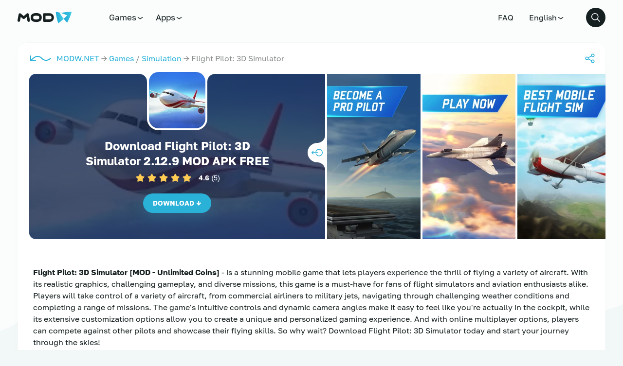

--- FILE ---
content_type: text/html; charset=utf-8
request_url: https://modw.net/games/simulation/246-flight-pilot-3d-simulator-mod-apk.html
body_size: 15780
content:
<!DOCTYPE html>
<html prefix="og: http://ogp.me/ns#" lang="en" class="load">
<head>
<title>Download Flight Pilot: 3D Simulator (MOD - Unlimited Coins) 2.12.9 APK FREE</title>
<meta name="charset" content="utf-8">
<meta name="title" content="Download Flight Pilot: 3D Simulator (MOD - Unlimited Coins) 2.12.9 APK FREE">
<meta name="description" content="is a stunning mobile game that lets players experience the thrill of flying a variety of aircraft. With its realistic graphics, challenging gameplay, and diverse missions, this game is a must-have for fans of flight simulators and aviation enthusiasts alike. Players will take control of a variety">
<meta name="keywords" content="players, experience, flying, variety, aircraft, challenging, missions, through, options, stunning, mobile, thrill, realistic, graphics, gameplay, diverse, musthave, flight, simulators, aviation">
<link rel="canonical" href="https://modw.net/games/simulation/246-flight-pilot-3d-simulator-mod-apk.html">
<link rel="search" type="application/opensearchdescription+xml" title="Free MOD APK games and programs" href="https://modw.net/index.php?do=opensearch">
<meta property="twitter:title" content="Download Flight Pilot: 3D Simulator (MOD - Unlimited Coins) 2.12.9 APK FREE">
<meta property="twitter:url" content="https://modw.net/games/simulation/246-flight-pilot-3d-simulator-mod-apk.html">
<meta property="twitter:card" content="summary_large_image">
<meta property="twitter:image" content="https://modw.net/uploads/posts/flight-pilot-3d-simulator-1.webp">
<meta property="twitter:description" content="is a stunning mobile game that lets players experience the thrill of flying a variety of aircraft. With its realistic graphics, challenging gameplay, and diverse missions, this game is a must-have for fans of flight simulators and aviation enthusiasts alike. Players will take control of a variety">
<meta property="og:type" content="article">
<meta property="og:site_name" content="Free MOD APK games and programs">
<meta property="og:title" content="Download Flight Pilot: 3D Simulator (MOD - Unlimited Coins) 2.12.9 APK FREE">
<meta property="og:url" content="https://modw.net/games/simulation/246-flight-pilot-3d-simulator-mod-apk.html">
<meta property="og:image" content="https://modw.net/uploads/posts/flight-pilot-3d-simulator-1.webp">
<meta property="og:description" content="is a stunning mobile game that lets players experience the thrill of flying a variety of aircraft. With its realistic graphics, challenging gameplay, and diverse missions, this game is a must-have for fans of flight simulators and aviation enthusiasts alike. Players will take control of a variety">
<link rel="alternate" hreflang="x-default" href="https://modw.net/games/simulation/246-flight-pilot-3d-simulator-mod-apk.html" />
<link rel="alternate" hreflang="en" href="https://modw.net/games/simulation/246-flight-pilot-3d-simulator-mod-apk.html" />
<link rel="alternate" hreflang="es" href="https://es.modw.net/juegos/simulacion/246-flight-pilot-3d-simulator-mod-apk.html" />
<link rel="alternate" hreflang="fr" href="https://fr.modw.net/jeux/simulation/246-flight-pilot-3d-simulator-mod-apk.html" />
<link rel="alternate" hreflang="id" href="https://id.modw.net/game/simulasi/246-flight-pilot-3d-simulator-mod-apk.html" />
<link rel="alternate" hreflang="hi" href="https://hi.modw.net/games/simulation/246-flight-pilot-3d-simulator-mod-apk.html" />
<link rel="alternate" hreflang="tl" href="https://tl.modw.net/mga-laro/mga-simulator/246-flight-pilot-3d-simulator-mod-apk.html" />
<link rel="alternate" hreflang="pt" href="https://pt.modw.net/jogos/simulacao/246-flight-pilot-3d-simulator-mod-apk.html" />
<link rel="alternate" hreflang="ru" href="https://ru.modw.net/igry/simuljatory/246-flight-pilot-3d-simulator-mod-apk.html" />
<link rel="alternate" hreflang="th" href="https://th.modw.net/games/simulation/246-flight-pilot-3d-simulator-mod-apk.html" />
<link rel="alternate" hreflang="vi" href="https://vi.modw.net/tro-chi/simulation/246-flight-pilot-3d-simulator-mod-apk.html" />

<script type="application/ld+json">{"@context":"https://schema.org","@graph":[{"@type":"SoftwareApplication","@context":"https://schema.org/","name":"Flight Pilot: 3D Simulator","applicationCategory":"GameApplication","applicationSubCategory":"Simulation","mainEntityOfPage":{"@type":"WebPage","@id":"https://modw.net/games/simulation/246-flight-pilot-3d-simulator-mod-apk.html"},"datePublished":"2026-01-07T13:25:48+00:00","dateModified":"2026-01-07T13:25:48+00:00","aggregateRating":{"@type":"AggregateRating","ratingValue":"4.6","ratingCount":"5","worstRating":1,"bestRating":5},"author":{"@type":"Person","name":"MODW"},"image":["https://modw.net/uploads/posts/flight-pilot-3d-simulator-1.webp"],"screenshot":["","https://modw.net/uploads/posts/flight-pilot-3d-simulator-2.webp","https://modw.net/uploads/posts/flight-pilot-3d-simulator-3.webp","https://modw.net/uploads/posts/flight-pilot-3d-simulator-4.webp","https://modw.net/uploads/posts/flight-pilot-3d-simulator-5.webp"],"description":"is a stunning mobile game that lets players experience the thrill of flying a variety of aircraft. With its realistic graphics, challenging gameplay, and diverse missions, this game is a must-have for fans of flight simulators and aviation enthusiasts alike. Players will take control of a variety","operatingSystem":"ANDROID","softwareVersion":"2.12.9","publisher":{"@type":"Organization","name":"Fun Games For Free"},"headline":"Download Flight Pilot: 3D Simulator 2.12.9 MOD APK FREE","offers":{"@type":"AggregateOffer","Price":"0","priceCurrency":"USD","lowPrice":"0"}},{"@type":"BreadcrumbList","@context":"https://schema.org/","itemListElement":[{"@type":"ListItem","position":1,"item":{"@id":"https://modw.net/","name":"MODW.NET"}},{"@type":"ListItem","position":2,"item":{"@id":"https://modw.net/games/","name":"Games"}},{"@type":"ListItem","position":3,"item":{"@id":"https://modw.net/games/simulation/","name":"Simulation"}},{"@type":"ListItem","position":4,"item":{"@id":"https://modw.net/games/simulation/246-flight-pilot-3d-simulator-mod-apk.html","name":"Flight Pilot: 3D Simulator"}}]}]}</script>
<meta name="HandheldFriendly" content="true">
<meta name="format-detection" content="telephone=no">
<meta name="viewport" content="initial-scale=1.0, maximum-scale=5.0, width=device-width">
<meta name="apple-mobile-web-app-capable" content="yes">
<meta name="apple-mobile-web-app-status-bar-style" content="default">


<link rel="icon" type="image/png" sizes="16x16" href="/templates/Modw/images/favicon/f16.png">
<link rel="icon" type="image/png" sizes="32x32" href="/templates/Modw/images/favicon/f32.png">
<link rel="icon" type="image/png" sizes="48x48" href="/templates/Modw/images/favicon/f48.png">
<link rel="icon" type="image/png" sizes="64x64" href="/templates/Modw/images/favicon/f64.png">
<link rel="apple-touch-icon" href="/templates/Modw/images/favicon/apple-touch-icon.png">
<link rel="manifest" href="/manifest.json">
<meta name="theme-color" content="#ffffff" />
<link rel="preload" href="/templates/Modw/fonts/Golos-Text_Regular.woff2" as="font" type="font/woff2" crossorigin>
<link rel="preload" href="/templates/Modw/fonts/Golos-Text_Bold.woff2" as="font" type="font/woff2" crossorigin>
<link rel="preload" href="/templates/Modw/css/core.css" as="style">
<link rel="preload" href="/templates/Modw/css/styles.css" as="style">
<link rel="preload" href="/templates/Modw/css/fullstory.css?=v1.001" as="style">


<link href="/templates/Modw/css/core.css" type="text/css" rel="stylesheet">
<link href="/templates/Modw/css/styles.css" type="text/css" rel="stylesheet">
<link href="/templates/Modw/css/fullstory.css?=v1.001" type="text/css" rel="stylesheet">


<script async src="https://pagead2.googlesyndication.com/pagead/js/adsbygoogle.js?client=ca-pub-9876575812508830"
     crossorigin="anonymous"></script>
    </head>
<body>
	
    <div class="header-panel">
	<header class="header wrp">
		
		<button class="menu-btn" style="display:none;"><span class="burger"><i></i><i></i><i></i></span><span class="sr-only">Menu</span></button>
		<div class="header-menu" style="display:none;">
			
			<div class="h-tools">
				<button class="menu-btn-close" style="display:none;"><svg width="24" height="24" class="i__close"><use xlink:href="#i__close"></use></svg><span class="sr-only">Close</span></button>
				<div class="h-tools-item h-faq" style="display:none;"><a class="h-link" href="/faq.html">FAQ</a></div>
				<div class="h-tools-item h-more dropdown" style="display:none;">
					<span class="h-link dropdown-btn" data-toggle="dropdown" role="button">
						<svg width="24" height="24"><use xlink:href="#i__more"></use></svg>
						<span class="sr-only">...</span>
					</span>
					<div class="dropdown-menu" style="display:none;">
						<a href="/">Home Page</a>
						<a href="/dmca.html">DMCA Policy</a>
						<a href="/privacy.html">Privacy Policy</a>
						<a href="/index.php?do=feedback">Feedback</a>
						<a href="/faq.html">FAQ</a>
					</div>
				</div>
				<div class="h-tools-item h-lang dropdown">
					<span class="h-link dropdown-btn" data-toggle="dropdown" role="button">English<svg width="16" height="16" class="carrot"><use xlink:href="#i__carrot"></use></svg></span>
					<div class="lang-list dropdown-menu" style="display:none;">
                        
<a class="active" href="https://modw.net/games/simulation/246-flight-pilot-3d-simulator-mod-apk.html">English</a>
<a href="https://es.modw.net/juegos/simulacion/246-flight-pilot-3d-simulator-mod-apk.html">Español</a>
<a href="https://fr.modw.net/jeux/simulation/246-flight-pilot-3d-simulator-mod-apk.html">Français</a>
<a href="https://hi.modw.net/games/simulation/246-flight-pilot-3d-simulator-mod-apk.html">हिन्दी</a>
<a href="https://id.modw.net/game/simulasi/246-flight-pilot-3d-simulator-mod-apk.html">Indonesian</a>
<a href="https://pt.modw.net/jogos/simulacao/246-flight-pilot-3d-simulator-mod-apk.html">Português</a>
<a href="https://ru.modw.net/igry/simuljatory/246-flight-pilot-3d-simulator-mod-apk.html">Русский</a>
<a href="https://th.modw.net/games/simulation/246-flight-pilot-3d-simulator-mod-apk.html">ไทย</a>
<a href="https://tl.modw.net/mga-laro/mga-simulator/246-flight-pilot-3d-simulator-mod-apk.html">Tagalog</a>
<a href="https://vi.modw.net/tro-chi/simulation/246-flight-pilot-3d-simulator-mod-apk.html">Tiếng Việt</a>

					</div>
				</div>
			</div>
			
			
			<div class="h-menu">
				
				<input class="select-m-menu" id="select-mobile-menu" type="checkbox" style="display:none;">
				<label class="select-m-menu-tabs" for="select-mobile-menu" style="display:none;"><span>Games</span><span>Apps</span><i class="select-m-menu-marker"></i></label>
				<div class="h-menu-item h-menu-games">
					<a class="h-link" href="/games/">Games<svg width="16" height="16" class="carrot"><use xlink:href="#i__carrot"></use></svg></a>
					<div class="h-menu-drop" style="display:none;">
						<div class="wrp">
							<a class="h-menu-drop-all btn btn-border" href="/games/" style="display:none;">All Games</a>
							<ul class="h-menu-subitems">
								<li class="h-menu-subitem">
		<a href="https://modw.net/games/action/">
			<i class="h-menu-subitem-icon"><svg width="24" height="24"><use xlink:href="#i__cat-shooter"></use></svg></i><span class="h-menu-subitem-text">Action</span> <span class="muted">398</span>
		</a>
	</li><li class="h-menu-subitem">
		<a href="https://modw.net/games/arcade/">
			<i class="h-menu-subitem-icon"><svg width="24" height="24"><use xlink:href="#i__cat-arcade"></use></svg></i><span class="h-menu-subitem-text">Arcade</span> <span class="muted">15</span>
		</a>
	</li><li class="h-menu-subitem">
		<a href="https://modw.net/games/simulation/">
			<i class="h-menu-subitem-icon"><svg width="24" height="24"><use xlink:href="#i__cat-action"></use></svg></i><span class="h-menu-subitem-text">Simulation</span> <span class="muted">326</span>
		</a>
	</li><li class="h-menu-subitem">
		<a href="https://modw.net/games/strategy/">
			<i class="h-menu-subitem-icon"><svg width="24" height="24"><use xlink:href="#i__cat-cards"></use></svg></i><span class="h-menu-subitem-text">Strategy</span> <span class="muted">91</span>
		</a>
	</li><li class="h-menu-subitem">
		<a href="https://modw.net/games/casual/">
			<i class="h-menu-subitem-icon"><svg width="24" height="24"><use xlink:href="#i__cat-casual"></use></svg></i><span class="h-menu-subitem-text">Casual</span> <span class="muted">55</span>
		</a>
	</li><li class="h-menu-subitem">
		<a href="https://modw.net/games/role-playing/">
			<i class="h-menu-subitem-icon"><svg width="24" height="24"><use xlink:href="#i__cat-rpg"></use></svg></i><span class="h-menu-subitem-text">Role Playing</span> <span class="muted">133</span>
		</a>
	</li>
							</ul>
							<div class="h-menu-other">
								<a href="https://modw.net/games/racing/">Racing <span>(107)</span></a><a href="https://modw.net/games/sports/">Sports <span>(55)</span></a><a href="https://modw.net/games/adventure/">Adventure <span>(43)</span></a><a href="https://modw.net/games/puzzle/">Puzzle <span>(108)</span></a><a href="https://modw.net/games/board/">Board <span>(7)</span></a><a href="https://modw.net/games/card/">Card <span>(10)</span></a><a href="https://modw.net/games/casino/">Casino <span>(3)</span></a><a href="https://modw.net/games/educational/">Education <span>(15)</span></a><a href="https://modw.net/games/music/">Music <span>(17)</span></a><a href="https://modw.net/games/trivia/">Trivia <span>(3)</span></a><a href="https://modw.net/games/word/">Word <span>(4)</span></a>
							</div>
						</div>
					</div>
				</div>
				<div class="h-menu-item h-menu-apps" style="display:none;">
					<a class="h-link" href="/apps/">Apps<svg width="16" height="16" class="carrot"><use xlink:href="#i__carrot"></use></svg></a>
					<div class="h-menu-drop" style="display:none;">
						<div class="wrp">
							<a class="h-menu-drop-all btn btn-border" href="/apps/" style="display:none;">All Programs</a>
							<ul class="h-menu-subitems">
								<li class="h-menu-subitem">
		<a href="https://modw.net/apps/tools/">
			<i class="h-menu-subitem-icon"><svg width="24" height="24"><use xlink:href="#i__cat-tools"></use></svg></i><span class="h-menu-subitem-text">Tools</span> <span class="muted">32</span>
		</a>
	</li><li class="h-menu-subitem">
		<a href="https://modw.net/apps/entertainment/">
			<i class="h-menu-subitem-icon"><svg width="24" height="24"><use xlink:href="#i__cat-enterteiment"></use></svg></i><span class="h-menu-subitem-text">Entertainment</span> <span class="muted">3</span>
		</a>
	</li><li class="h-menu-subitem">
		<a href="https://modw.net/apps/communication/">
			<i class="h-menu-subitem-icon"><svg width="24" height="24"><use xlink:href="#i__cat-connect"></use></svg></i><span class="h-menu-subitem-text">Communication</span> <span class="muted">4</span>
		</a>
	</li><li class="h-menu-subitem">
		<a href="https://modw.net/apps/social/">
			<i class="h-menu-subitem-icon"><svg width="24" height="24"><use xlink:href="#i__cat-social"></use></svg></i><span class="h-menu-subitem-text">Social</span> <span class="muted">3</span>
		</a>
	</li><li class="h-menu-subitem">
		<a href="https://modw.net/apps/photography/">
			<i class="h-menu-subitem-icon"><svg width="24" height="24"><use xlink:href="#i__cat-photo"></use></svg></i><span class="h-menu-subitem-text">Photography</span> <span class="muted">5</span>
		</a>
	</li><li class="h-menu-subitem">
		<a href="https://modw.net/apps/personalization/">
			<i class="h-menu-subitem-icon"><svg width="24" height="24"><use xlink:href="#i__cat-pers"></use></svg></i><span class="h-menu-subitem-text">Personalization</span> <span class="muted">4</span>
		</a>
	</li><li class="h-menu-subitem">
		<a href="https://modw.net/apps/music-audio/">
			<i class="h-menu-subitem-icon"><svg width="24" height="24"><use xlink:href="#i__cat-media"></use></svg></i><span class="h-menu-subitem-text">Music &amp; Audio</span> <span class="muted">3</span>
		</a>
	</li>
							</ul>
						</div>
					</div>
				</div>
			</div>
			
		</div>
		
		
		<div class="search-drop dropdown">
			<a class="h-search" href="/index.php?do=search" data-toggle="dropdown" role="button">
				<svg width="24" height="24" class="i__search"><use xlink:href="#i__search"></use></svg>
				<svg width="24" height="24" class="i__close"><use xlink:href="#i__close"></use></svg>
				<span class="sr-only">Search</span>
			</a>
			<div class="search-dropbox" style="display:none;">
				<form class="search-dropbox-body" method="post">
					<div class="q_search">
						<label for="search_text" class="sr-only">Search games and apps...</label>
						<input placeholder="Search games and apps..." autocomplete="off" id="search_text" name="story" type="search">
						<button type="submit" title="Find"><svg width="24" height="24"><use xlink:href="#i__search"></use></svg><span class="sr-only">Search</span></button>
					</div>
					<input type="hidden" name="do" value="search">
					<input type="hidden" name="subaction" value="search">
				</form>
			</div>
		</div>
		<div class="search-drop-overlay" style="display:none;"></div>
		
		
		<a class="logotype" href="/" title="MODW.NET"><span class="sr-only">MODW.NET</span></a>
		
	</header>
</div>
	
	<div class="wrp fullview-content">
	
	<article class="section f-app">
	<div class="block f-app-main">
		<div class="f-app-main-head">
			<a href="https://modw.net/games/simulation/" class="f-app-back" style="display:none;">
				<svg width="48" height="20"><use xlink:href="#i__back"></use></svg>
			</a>
			
			<div class="share-drop dropdown">
				<button class="share-drop-btn" data-toggle="dropdown">
					<svg width="24" height="24"><use xlink:href="#i__share"></use></svg>
				</button>
				<div class="dropdown-menu share-drop-box" style="display:none;">
					<div class="share-list"><a class="share-btn share-fb" href="https://www.facebook.com/sharer.php?src=sp&amp;u=https://modw.net/games/simulation/246-flight-pilot-3d-simulator-mod-apk.html&amp;title=Download&nbsp;Flight Pilot: 3D Simulator&nbsp;2.12.9" target="_blank" rel="noopener nofollow" title="Share on Facebook" aria-label="Share on Facebook" onclick="minWin(this.href); return false;"><svg width="40" height="40"><use xlink:href="#i__facebook"></use></svg></a><a class="share-btn share-tw" href="https://twitter.com/intent/tweet?text=Download&nbsp;Flight Pilot: 3D Simulator&nbsp;2.12.9&amp;url=https://modw.net/games/simulation/246-flight-pilot-3d-simulator-mod-apk.html" target="_blank" rel="noopener nofollow" title="Share on Twitter" aria-label="Share on Twitter" onclick="minWin(this.href); return false;"><svg width="40" height="40"><use xlink:href="#i__twitter"></use></svg></a><a class="share-btn share-wa" href="https://api.whatsapp.com/send?text=Download&nbsp;Flight Pilot: 3D Simulator&nbsp;2.12.9&nbsp;https://modw.net/games/simulation/246-flight-pilot-3d-simulator-mod-apk.html" target="_blank" rel="noopener nofollow" title="Share on WhatsApp" aria-label="Share on WhatsApp" onclick="minWin(this.href); return false;"><svg width="40" height="40"><use xlink:href="#i__whatsapp"></use></svg></a><a class="share-btn share-tg" href="https://t.me/share/url?url=https://modw.net/games/simulation/246-flight-pilot-3d-simulator-mod-apk.html&amp;text=Download&nbsp;Flight Pilot: 3D Simulator&nbsp;2.12.9" target="_blank" rel="noopener nofollow" title="Share on Telegram" aria-label="Share on Telegram" onclick="minWin(this.href); return false;"><svg width="40" height="40"><use xlink:href="#i__telegram"></use></svg></a></div>
				</div>
			</div>
			
			<div class="f-app-breadcrumbs"><div class="f-app-breadcrumbs-in"><a href="https://modw.net">MODW.NET</a> → <a href="https://modw.net/games/">Games</a> / <a href="https://modw.net/games/simulation/">Simulation</a> → Flight Pilot: 3D Simulator</div></div>
		</div>
		
		<div class="f-app-view-over">
			<div class="f-app-view">
				<div class="f-app-view-list">
					<div class="f-app-view-intro">
						<div class="f-app-view-img">
							<figure><img src="/uploads/posts/flight-pilot-3d-simulator-1.webp" width="116" height="116" alt="Flight Pilot: 3D Simulator" loading="lazy"></figure>
							<svg xmlns="http://www.w3.org/2000/svg" viewBox="0 0 176 120" width="176" height="120"><path fill="currentColor" d="M0,0V4H10A16,16,0,0,1,26,19.74V96a24,24,0,0,0,24,24h76a24,24,0,0,0,24-24V19.74A16,16,0,0,1,166,4h10V0Z"/></svg>
						</div>
						<h1 class="f-app-title">Download Flight Pilot: 3D Simulator 2.12.9 MOD APK FREE</h1>
						<div class="f-app-view-rate"><div class="rate-star"><div id='ratig-layer-246'>
	<div class="rating">
		<ul class="unit-rating">
		<li class="current-rating" style="width:100%;">100</li>
		<li><a href="#" title="Useless" class="r1-unit" onclick="doRate('1', '246'); return false;">1</a></li>
		<li><a href="#" title="Poor" class="r2-unit" onclick="doRate('2', '246'); return false;">2</a></li>
		<li><a href="#" title="Fair" class="r3-unit" onclick="doRate('3', '246'); return false;">3</a></li>
		<li><a href="#" title="Good" class="r4-unit" onclick="doRate('4', '246'); return false;">4</a></li>
		<li><a href="#" title="Excellent" class="r5-unit" onclick="doRate('5', '246'); return false;">5</a></li>
		</ul>
	</div>
</div></div> <span class="fw-b">4.6</span> (<span id="vote-num-id-246">5</span>)</div>
						<div class="f-app-view-dw"><a class="btn blue-style anchor" href="#download-now">Download ↓</a></div>
						<div class="f-app-view-intro-bg"><img src="/uploads/posts/flight-pilot-3d-simulator-1.webp" width="116" height="116" alt="Background" loading="lazy"></div>
						<svg class="intro-scroll" xmlns="http://www.w3.org/2000/svg" viewBox="0 0 36 72" width="36" height="72" style="display:none;"><path fill="#fff" d="M31.31,11.3A15.88,15.88,0,0,1,20,16h0a20,20,0,0,0,0,40h0A16,16,0,0,1,36,72V56h0V0A15.88,15.88,0,0,1,31.31,11.3Z"/><path class="intro-scroll-arrow" fill="currentColor" d="M12.75,32.25a.75.75,0,0,0-.53.22l-3,3a.75.75,0,0,0,0,1.06l3,3a.75.75,0,0,0,1.06-1.06l-1.72-1.72H22.25a.75.75,0,0,0,0-1.5H11.56l1.72-1.72a.75.75,0,0,0-.53-1.28"/><path fill="currentColor" d="M23.5,28.5a7.53,7.53,0,0,0-7.29,5.75h1.55a6,6,0,1,1,0,3.5H16.21A7.5,7.5,0,1,0,23.5,28.5"/></svg>
					</div>
					<div class="f-app-view-screens"><ul class="xfieldimagegallery screenshots"><li><a href="https://modw.net/uploads/posts/flight-pilot-3d-simulator-2.webp"  target="_blank"><img src="/uploads/posts/./thumbs/flight-pilot-3d-simulator-2.webp" alt="Flight Pilot: 3D Simulator MOD" loading="lazy"></a></li><li><a href="https://modw.net/uploads/posts/flight-pilot-3d-simulator-3.webp"  target="_blank"><img src="/uploads/posts/./thumbs/flight-pilot-3d-simulator-3.webp" alt="Flight Pilot: 3D Simulator MOD" loading="lazy"></a></li><li><a href="https://modw.net/uploads/posts/flight-pilot-3d-simulator-4.webp"  target="_blank"><img src="/uploads/posts/./thumbs/flight-pilot-3d-simulator-4.webp" alt="Flight Pilot: 3D Simulator MOD" loading="lazy"></a></li><li><a href="https://modw.net/uploads/posts/flight-pilot-3d-simulator-5.webp"  target="_blank"><img src="/uploads/posts/./thumbs/flight-pilot-3d-simulator-5.webp" alt="Flight Pilot: 3D Simulator MOD" loading="lazy"></a></li></ul></div>
				</div>
			</div>
		</div>
		<div class="f-app-main-text">
			<p><b>Flight Pilot: 3D Simulator [MOD - Unlimited Coins]</b> - is a stunning mobile game that lets players experience the thrill of flying a variety of aircraft. With its realistic graphics, challenging gameplay, and diverse missions, this game is a must-have for fans of flight simulators and aviation enthusiasts alike. Players will take control of a variety of aircraft, from commercial airliners to military jets, navigating through challenging weather conditions and completing a range of missions. The game's intuitive controls and dynamic camera angles make it easy to feel like you're actually in the cockpit, while its extensive customization options allow you to create a unique and personalized gaming experience. And with online multiplayer options, players can compete against other pilots and showcase their flying skills. So why wait? Download Flight Pilot: 3D Simulator today and start your journey through the skies!</p>
		</div>
	</div>
	
	<div class="f-app-meta">
		<div class="grid-list grid4">
			<div class="b-grid">
				<div class="block">
					<i class="f-app-meta-icon c-blue"><svg width="24" height="24"><use xlink:href="#i__copyright"></use></svg></i>
					<span class="fw-b c-blue">Developer</span>
					<span><span class="f-app-meta-data">Fun Games For Free</span></span>
				</div>
			</div>
			<div class="b-grid">
				<div class="block">
					<i class="f-app-meta-icon c-blue"><svg width="24" height="24"><use xlink:href="#i__android"></use></svg></i>
					<span class="fw-b c-blue">OS</span>
					<span class="f-app-meta-data">Android 5.1+</span>
				</div>
			</div>
			<div class="b-grid">
				<div class="block">
					<i class="f-app-meta-icon c-blue"><svg width="24" height="24"><use xlink:href="#i__download"></use></svg></i>
					<span class="fw-b c-blue">Version</span>
					<span class="f-app-meta-data">2.12.9</span>
				</div>
			</div>
			<div class="b-grid">
				<div class="block">
					<i class="f-app-meta-icon c-blue"><svg width="24" height="24"><use xlink:href="#i__age"></use></svg></i>
					<span class="fw-b c-blue">Age</span>
					<span class="f-app-meta-data">3+</span>
				</div>
			</div>
		</div>
	</div>
	
    
	
	<div class="f-app-download" id="download-now">
		<div class="grid-list">
			<div class="b-grid">
				<div class="block f-app-dw">
					<span class="muted"></span>
					
	<div class="attachment-name">Download Flight Pilot: 3D Simulator [MOD - Unlimited Coins] 2.12.9.apk</div>
	<a class="btn btn-block attachment-link" href="https://modw.net/files/24670" rel="nofollow">Download (<span itemprop="fileSize">156.2 Mb</span>)</a>

				</div>
			</div>
			
		</div>
	</div>
	
    
    
	
	
	<div class="block f-app-seo">
		<div class="f-app-seo-virus">
			<svg class="f-app-seo-shield" xmlns="http://www.w3.org/2000/svg" viewBox="0 0 48 48" width="48" height="48"><defs><linearGradient id="shield-gradient" x1="-31" y1="-88.25" x2="-32.14" y2="-87.52" gradientTransform="matrix(38, 0, 0, -45, 1225.03, -3931.84)" gradientUnits="userSpaceOnUse"><stop offset="0" stop-color="#6c92e6"/><stop offset="1" stop-color="#6bd65d"/></linearGradient></defs><path fill="url(#shield-gradient)" d="M31.47,18a1.54,1.54,0,0,0-1,.46L21.5,27.38l-3.94-3.94a1.5,1.5,0,0,0-2.12,2.12l5,5a1.49,1.49,0,0,0,2.12,0l10-10a1.5,1.5,0,0,0,0-2.12A1.56,1.56,0,0,0,31.47,18M24,5.43a30.11,30.11,0,0,0,16,6.45V22.76c0,5.74-2.21,15-16,21.07C10.21,37.77,8,28.5,8,22.76V11.88A30.11,30.11,0,0,0,24,5.43M24.05,2A1.5,1.5,0,0,0,23,2.38S15.49,9,6.5,9A1.5,1.5,0,0,0,5,10.5V22.76c0,6.68,3.09,17.67,18.42,24.12a1.46,1.46,0,0,0,1.16,0C39.91,40.43,43,29.44,43,22.76V10.5A1.5,1.5,0,0,0,41.5,9C32.51,9,25,2.38,25,2.38A1.51,1.51,0,0,0,24.05,2"/></svg>
			<div class="fw-b">Safety Check:</div>
			<p>The game Flight Pilot: 3D Simulator.apk has been tested and does not contain any viruses!</p>
		</div>
		<div class="f-app-seo-text">
			Site MODW.NET checks every game and program, goes through a long check for performance, each mod contains a lot of useful features that will simplify your gameplay.<br>Updated: 7-01-2026, 13:25 / Price: 0 USD / Author: MODW
		</div>
	</div>
	
	
	<div class="app-next-prev" style="display:none;">
		<div class="wrp">
			<a class="app-next" href="https://modw.net/games/simulation/141-rfs-real-flight-simulator-mod-apk.html"><i class="btn blue-style btn-circle"><svg width="24" height="24"><use xlink:href="#i__arrow-right"></use></svg></i><span class="fw-b" title="Next Page">RFS - Real Flight Simulator</span></a>
			<a class="app-prev" href="https://modw.net/games/simulation/15-toca-life-world-mod-apk.html"><i class="btn red-style btn-circle"><svg width="24" height="24"><use xlink:href="#i__arrow-left"></use></svg></i><span class="fw-b" title="Previous Page">Toca Boca World</span></a>
		</div>
	</div>
	
</article>



<div class="section section-newgames">
	<h3 class="section-title">
		Games similar to Flight Pilot: 3D Simulator
	</h3>
	<div class="list-app one-row">
		<div class="app">
	<a class="app-cont" href="https://modw.net/games/simulation/141-rfs-real-flight-simulator-mod-apk.html">
		<figure class="app-img"><img src="/uploads/posts/2022-11/unnamed-95.webp" alt="RFS - Real Flight Simulator" loading="lazy" width="148" height="148"></figure>
		<span class="app-title">RFS - Real Flight Simulator MOD APK</span>
	</a>
</div><div class="app">
	<a class="app-cont" href="https://modw.net/games/sports/243-world-cricket-championship-2-mod-apk.html">
		<figure class="app-img"><img src="/uploads/posts/world-cricket-championship-2-1.webp" alt="World Cricket Championship 2" loading="lazy" width="148" height="148"></figure>
		<span class="app-title">World Cricket Championship 2 MOD APK</span>
	</a>
</div><div class="app">
	<a class="app-cont" href="https://modw.net/games/racing/244-rebel-racing-mod-apk.html">
		<figure class="app-img"><img src="/uploads/posts/rebel-racing-1.webp" alt="Rebel Racing" loading="lazy" width="148" height="148"></figure>
		<span class="app-title">Rebel Racing MOD APK</span>
	</a>
</div><div class="app">
	<a class="app-cont" href="https://modw.net/games/simulation/149-pk-xd-fun-friends-games-mod-apk.html">
		<figure class="app-img"><img src="/uploads/posts/2022-12/unnamed-2022-12-08t172409_791.webp" alt="PK XD: Fun, friends &amp; games" loading="lazy" width="148" height="148"></figure>
		<span class="app-title">PK XD: Fun, friends &amp; games MOD APK</span>
	</a>
</div><div class="app">
	<a class="app-cont" href="https://modw.net/games/simulation/12-car-parking-multiplayer-mod-apk.html">
		<figure class="app-img"><img src="/uploads/posts/2022-02/unnamed-1.webp" alt="Car Parking Multiplayer" loading="lazy" width="148" height="148"></figure>
		<span class="app-title">Car Parking Multiplayer MOD APK</span>
	</a>
</div>
	</div>
</div>


</div>
	

	
	
	

	
    <footer class="footer">
	<div class="wrp">
		<div class="foot-first">
			<a class="scroll-up" href="#" role="button"><span class="scroll-up-text" style="display:none;">Scroll to top</span><i class="btn blue-style btn-circle"><svg width="24" height="24"><use xlink:href="#i__scrollup"></use></svg></i></a>
			<nav class="f-menu" style="display:none;">
				<a href="/">Home Page</a>
				<a href="/dmca.html">DMCA Policy</a>
				<a href="/privacy.html">Privacy Policy</a>
				<a href="/index.php?do=feedback">Feedback</a>
			</nav>
		</div>
		<div class="foot-sep"></div>
		<div class="foot-second">
			<div class="f-social">
				<a class="link-fb" href="https://www.facebook.com/sharer.php?u=modw.net" target="_blank" rel="noopener nofollow">Facebook</a>
				<a class="link-tg" href="https://t.me/share/url?url=modw.net" target="_blank" rel="noopener nofollow">Telegram</a>
			</div>
			<div class="copyright"><span class="fw-b">© 2026 MODW.NET</span> <span class="copyright-addon">The best place for MOD games and programs</span></div>
		</div>
	</div>
</footer>

	<svg aria-hidden="true" style="display:none;" version="1.1" xmlns="http://www.w3.org/2000/svg" xmlns:xlink="http://www.w3.org/1999/xlink">
    <defs>
        <symbol id="i__search" viewBox="0 0 24 24">
            <path fill="currentColor" d="M10.25,4.5a5.76,5.76,0,0,1,4.15,9.74.61.61,0,0,0-.16.16,5.75,5.75,0,1,1-4-9.9m0-1.5a7.25,7.25,0,1,0,4.56,12.88l4.9,4.9a.75.75,0,0,0,1.08-1.05h0l-4.91-4.9A7.25,7.25,0,0,0,10.25,3"/>
        </symbol>
        <symbol id="i__carrot" viewBox="0 0 16 16">
            <path fill="currentColor" d="M13.12,6.33a.75.75,0,0,0-1-.21h0L8,8.84,3.92,6.12a.76.76,0,0,0-1,.21.74.74,0,0,0,.21,1h0l4.43,3a.68.68,0,0,0,.48.12.68.68,0,0,0,.48-.12l4.44-2.95a.76.76,0,0,0,.21-1h0"/>
        </symbol>
        <symbol id="i__scrollup" viewBox="0 0 24 24">
            <path fill="currentColor" d="M11.74,3a.74.74,0,0,0-.52.22l-7,7A.76.76,0,0,0,4,11a.77.77,0,0,0,.54.54.76.76,0,0,0,.73-.21L11,5.56V20.25a.77.77,0,0,0,.37.66.74.74,0,0,0,.76,0,.77.77,0,0,0,.37-.66V5.56l5.72,5.72a.76.76,0,0,0,.73.21.77.77,0,0,0,.54-.54.76.76,0,0,0-.21-.73l-7-7A.77.77,0,0,0,11.74,3Z"/>
        </symbol>
        <symbol id="i__close" viewBox="0 0 24 24">
            <path fill="currentColor" d="M19.74,3.49a.74.74,0,0,0-.52.23L12,10.94,4.78,3.72a.75.75,0,0,0-1.07,1h0L10.94,12,3.72,19.22a.75.75,0,0,0,1,1.07h0L12,13.06l7.22,7.22a.75.75,0,1,0,1.07-1.05h0L13.06,12l7.22-7.22a.75.75,0,0,0-.54-1.29"/>
        </symbol>
        <symbol id="i__share" viewBox="0 0 24 24">
            <path fill="currentColor" d="M18,16a2,2,0,1,1-2,2,2,2,0,0,1,2-2h0M6,10a2,2,0,1,1-2,2,2,2,0,0,1,2-2H6M18,4a2,2,0,1,1-2,2,2,2,0,0,1,2-2h0m0-1.5A3.52,3.52,0,0,0,14.5,6a3.4,3.4,0,0,0,.17.83l-6,3A3.45,3.45,0,0,0,6,8.5a3.5,3.5,0,0,0,0,7,3.41,3.41,0,0,0,2.67-1.33l6,3a3.4,3.4,0,0,0-.17.83A3.5,3.5,0,1,0,18,14.5a3.41,3.41,0,0,0-2.67,1.33l-6-3A3.4,3.4,0,0,0,9.5,12a3.4,3.4,0,0,0-.17-.83l6-3A3.45,3.45,0,0,0,18,9.5a3.5,3.5,0,0,0,0-7"/>
        </symbol>
        <symbol id="i__infocom" viewBox="0 0 24 24">
            <path fill="currentColor" d="M12,15.5a1,1,0,1,0,1,1,1,1,0,0,0-1-1m0-9a.75.75,0,0,0-.74.76h0v6a.75.75,0,0,0,1.5,0v-6A.75.75,0,0,0,12,6.49h0m0-3A8.5,8.5,0,1,1,7.87,19.43a.75.75,0,0,0-.57-.07l-3.69,1,1-3.69a.72.72,0,0,0-.07-.57A8.5,8.5,0,0,1,12,3.5M12,2A9.93,9.93,0,0,0,3.13,16.53L2.05,20.41A1.27,1.27,0,0,0,3.59,22l3.88-1.08A10,10,0,1,0,12,2"/>
        </symbol>
        <symbol id="i__back" viewBox="0 0 48 20">
            <path fill="currentColor" d="M46.27,9.24a1,1,0,0,0-1.41.1A10.71,10.71,0,0,1,36.78,13h-.16a10.78,10.78,0,0,1-8.1-3.66A12.83,12.83,0,0,0,18.85,5C14.94,5,10.73,7.42,6,12.4V5A1,1,0,0,0,4,5V15a1,1,0,0,0,1,1H15a1,1,0,0,0,0-2H7.24c4.42-4.71,8.22-7,11.62-7A10.71,10.71,0,0,1,27,10.66,12.81,12.81,0,0,0,36.61,15h.18a12.7,12.7,0,0,0,9.58-4.35A1,1,0,0,0,46.27,9.24Z"/>
        </symbol>
        <symbol id="i__copyright" viewBox="0 0 24 24">
            <path fill="currentColor" d="M12,6a6,6,0,1,0,4.79,9.6,1,1,0,0,0-1.6-1.2,4,4,0,1,1-.8-5.6,4.33,4.33,0,0,1,.8.8,1,1,0,0,0,1.6-1.2A6,6,0,0,0,12,6m0-2.5A8.5,8.5,0,1,1,3.5,12,8.51,8.51,0,0,1,12,3.5h0M12,2A10,10,0,1,0,22,12,10,10,0,0,0,12,2"/>
        </symbol>
        <symbol id="i__android" viewBox="0 0 24 24">
            <path fill="currentColor" d="M13.5,11.5a.5.5,0,1,1-.5.5.5.5,0,0,1,.5-.5m-3,0a.5.5,0,1,1-.5.5.5.5,0,0,1,.5-.5m-1-3a.51.51,0,0,0-.42.26.52.52,0,0,0,0,.5l.64,1.11A3.52,3.52,0,0,0,8.5,13a1,1,0,0,0,1,1h5a1,1,0,0,0,1-1,3.52,3.52,0,0,0-1.2-2.64l.64-1.11a.51.51,0,0,0-.19-.69.5.5,0,0,0-.68.19l-.61,1.07a3.44,3.44,0,0,0-2.91,0L9.94,8.75a.49.49,0,0,0-.46-.26m-1.23-5h7.5A1.24,1.24,0,0,1,17,4.73V19H7V4.75A1.24,1.24,0,0,1,8.23,3.5h0m0-1.5A2.76,2.76,0,0,0,5.5,4.75v14.5A2.76,2.76,0,0,0,8.25,22h7.5a2.76,2.76,0,0,0,2.75-2.75V4.75A2.76,2.76,0,0,0,15.75,2Z"/>
        </symbol>
        <symbol id="i__download" viewBox="0 0 24 24">
            <path fill="currentColor" d="M12,7.49a.75.75,0,0,0-.74.76h0v5.69L9.53,12.22a.75.75,0,1,0-1.07,1h0l3,3a.75.75,0,0,0,1.06,0l3-3a.75.75,0,1,0-1-1.07h0l-1.72,1.72V8.25A.75.75,0,0,0,12,7.49h0m0-4A8.5,8.5,0,1,1,3.5,12,8.51,8.51,0,0,1,12,3.5h0M12,2A10,10,0,1,0,22,12,10,10,0,0,0,12,2"/>
        </symbol>
        <symbol id="i__age" viewBox="0 0 24 24">
            <path fill="currentColor" d="M6,15.5H18a.47.47,0,0,1,.49.47v.78a3,3,0,0,1-1.88,2.72,10,10,0,0,1-4.62,1,10,10,0,0,1-4.62-1A3,3,0,0,1,5.5,16.75V16A.47.47,0,0,1,6,15.5H6M6,14a2,2,0,0,0-2,2v.76a4.67,4.67,0,0,0,2.65,4A11.32,11.32,0,0,0,12,22a11.29,11.29,0,0,0,5.35-1.22,4.84,4.84,0,0,0,2.53-3.28H20V16a2,2,0,0,0-2-2ZM12,3.5A3.5,3.5,0,1,1,8.5,7,3.5,3.5,0,0,1,12,3.5h0M12,2a5,5,0,1,0,5,5,5,5,0,0,0-5-5"/>
        </symbol>
        
        
        <symbol id="i__whatsapp" viewBox="0 0 40 40">
            <path fill="currentColor" d="M9,31l1.55-5.65a11,11,0,1,1,4.26,4.13Zm16.19-8.74L25,22.18c-.27-.13-1.62-.79-1.87-.88s-.43-.14-.62.13a13.32,13.32,0,0,1-.86,1.07c-.16.18-.32.2-.6.07l-.18-.08a7.33,7.33,0,0,1-2-1.27,8.15,8.15,0,0,1-1.52-1.89c-.16-.27,0-.42.12-.56s.17-.2.27-.3l.14-.17a1.47,1.47,0,0,0,.24-.37l0-.08a.51.51,0,0,0,0-.48c-.19-.45-.38-.9-.56-1.35l-.28-.68c-.2-.46-.4-.46-.56-.46h-.58a1,1,0,0,0-.73.34l-.06.06a3,3,0,0,0-.9,2.21,5.23,5.23,0,0,0,1.12,2.81h0l.05.07a12,12,0,0,0,4.62,4.05,14,14,0,0,0,1.57.57,3.7,3.7,0,0,0,1.72.11A2.84,2.84,0,0,0,25.4,23.8a2.23,2.23,0,0,0,.16-1.3.8.8,0,0,0-.38-.24Z"/>
        </symbol>
        <symbol id="i__twitter" viewBox="0 0 40 40">
            <path fill="currentColor" d="M31,13.15a9,9,0,0,1-2.59.72,4.58,4.58,0,0,0,2-2.53,8.88,8.88,0,0,1-2.87,1.11A4.43,4.43,0,0,0,24.23,11a4.55,4.55,0,0,0-4.51,4.59,5.17,5.17,0,0,0,.11,1,12.73,12.73,0,0,1-9.3-4.8A4.66,4.66,0,0,0,11.93,18a4.39,4.39,0,0,1-2-.57v.06A4.57,4.57,0,0,0,13.51,22a4.54,4.54,0,0,1-2,.08,4.5,4.5,0,0,0,4.21,3.18A8.9,8.9,0,0,1,9,27.11a12.61,12.61,0,0,0,6.92,2.06c8.3,0,12.84-7,12.84-13,0-.2,0-.4,0-.6A9.22,9.22,0,0,0,31,13.15Z"/>
        </symbol>
        <symbol id="i__telegram" viewBox="0 0 40 40">
            <path fill="currentColor" d="M15.17,28.74l.37-5.58L25.67,14c.45-.4-.09-.6-.69-.25l-12.5,7.9L7.07,20c-1.16-.33-1.18-1.13.26-1.71L28.4,10.13c1-.44,1.89.24,1.52,1.72l-3.6,16.89c-.25,1.2-1,1.49-2,.94l-5.47-4-2.62,2.55a1.38,1.38,0,0,1-1.1.55"/>
        </symbol>
        <symbol id="i__facebook" viewBox="0 0 40 40">
            <path fill="currentColor" d="M20,9.06a11,11,0,0,0-1.64,21.86V23H15.64V20.08h2.72V18.16c0-3.19,1.55-4.59,4.2-4.59a15.36,15.36,0,0,1,2.25.14v2.52H23c-1.13,0-1.52,1.07-1.52,2.27v1.58h3.29L24.34,23H21.49v8A11,11,0,0,0,20,9.06Z"/>
        </symbol>
        
        <symbol id="i__arrow-left" viewBox="0 0 24 24">
            <path fill="currentColor" d="M6.76,6a.76.76,0,0,1,.75.75.73.73,0,0,1-.23.54L3.56,11H22.25a.75.75,0,0,1,0,1.5H3.56l3.72,3.72a.75.75,0,1,1-1,1.11l0,0-5-5a.75.75,0,0,1,0-1.06l5-5A.74.74,0,0,1,6.76,6"/>
        </symbol>
        <symbol id="i__arrow-right" viewBox="0 0 24 24">
            <path fill="currentColor" d="M17.24,6a.76.76,0,0,0-.75.75.73.73,0,0,0,.23.54L20.44,11H1.75a.75.75,0,0,0,0,1.5H20.44l-3.72,3.72a.75.75,0,0,0,1,1.11l.05,0,5-5a.75.75,0,0,0,0-1.06l-5-5A.74.74,0,0,0,17.24,6"/>
        </symbol>
        <symbol id="i__more" viewBox="0 0 24 24">
           <circle fill="currentColor" cx="12" cy="5" r="2"/><circle fill="currentColor" cx="12" cy="12" r="2"/><circle fill="currentColor" cx="12" cy="19" r="2"/>
        </symbol>

        
        <symbol id="i__cat-action" viewBox="0 0 24 24">
            <path fill="currentColor" d="M5.06,8h.32A1.56,1.56,0,0,1,6,8.19l1,.63L5.28,10.16a.76.76,0,0,0-.08,1.06.75.75,0,0,0,1,.11l2.46-2L10.45,8.3a1.74,1.74,0,0,1,2.3.46l3.34,4.47a2.72,2.72,0,0,1-.6,3.61,0,0,0,0,1,0,0l-3.33,2.88h0a3.45,3.45,0,0,1-4.82-.5h0L3.82,15a2.72,2.72,0,0,1-.59-2.16l.56-3.64A1.43,1.43,0,0,1,4.75,8,1.73,1.73,0,0,1,5.06,8m.18-1.5a2.58,2.58,0,0,0-1,.15A2.94,2.94,0,0,0,2.3,9l-.56,3.64a4.24,4.24,0,0,0,.92,3.34l3.5,4.27a5,5,0,0,0,6.92.71l0,0L16.45,18h0a4.25,4.25,0,0,0,.93-5.58l0,0L14,7.86A3.26,3.26,0,0,0,9.68,7l-1.42.85-1.48-1h0a2.93,2.93,0,0,0-1.22-.43,1.72,1.72,0,0,0-.32,0m6-4.48a.73.73,0,0,0-.72.77.59.59,0,0,0,0,.23,3.77,3.77,0,0,0,1.34,1.69A5.25,5.25,0,0,0,16,5.2a3.85,3.85,0,0,0,.17,1.39c.45,1.28,1.71,2.68,4.25,3.62A6.72,6.72,0,0,0,20,11.92a5.27,5.27,0,0,0,1.22,4.36.75.75,0,0,0,1.07-1.05h0a3.92,3.92,0,0,1-.79-3.15A9.74,9.74,0,0,1,22,10a.75.75,0,0,0-.44-1h0c-2.72-.83-3.59-2-3.92-2.94a2.58,2.58,0,0,1-.09-1.6.75.75,0,0,0-.47-1,.66.66,0,0,0-.48,0c-2.09.7-3.16.33-3.77-.1A2,2,0,0,1,12,2.51.73.73,0,0,0,11.22,2"/>
        </symbol>
        <symbol id="i__cat-arcade" viewBox="0 0 24 24">
            <path fill="currentColor" d="M2.5,15.3l7,3.56a5.6,5.6,0,0,0,5.06,0l7-3.53v2.35l-7.64,3.85a4.11,4.11,0,0,1-3.71,0L2.5,17.65ZM7.25,13c-.69,0-1.25.34-1.25.75s.56.75,1.25.75,1.25-.34,1.25-.75S7.94,13,7.25,13m4-3.3v3.55a.75.75,0,0,0,1.5,0V9.7a4.12,4.12,0,0,1,1.1.27l7.44,3.8-7.43,3.76a4.06,4.06,0,0,1-3.7,0l-7.44-3.8L10.15,10a3.76,3.76,0,0,1,1.1-.26M12,2.5A1.41,1.41,0,0,1,13.13,3a1.66,1.66,0,0,1,0,2.1,1.39,1.39,0,0,1-1.08.44H12a1.39,1.39,0,0,1-1.08-.44,1.66,1.66,0,0,1,0-2.1A1.41,1.41,0,0,1,12,2.5M12,1A3,3,0,0,0,9.75,2,3.09,3.09,0,0,0,9,4a3.09,3.09,0,0,0,.75,2.05,2.9,2.9,0,0,0,1.5.8V8.1a5.53,5.53,0,0,0-1.78.52L1.71,12.55a1.19,1.19,0,0,0-.61.81.76.76,0,0,0-.1.39V17.8a1.32,1.32,0,0,0,.71,1.12l7.76,3.94a5.59,5.59,0,0,0,5.07,0L22.3,19A1.35,1.35,0,0,0,23,17.75a.28.28,0,0,0,0-.09V13.75a.73.73,0,0,0-.12-.41,1.22,1.22,0,0,0-.58-.75l-7.77-4a5.53,5.53,0,0,0-1.78-.52V6.84a2.76,2.76,0,0,0,1.5-.8A3,3,0,0,0,15,4a3.09,3.09,0,0,0-.75-2A3,3,0,0,0,12,1"/>
        </symbol>
        <symbol id="i__cat-cards" viewBox="0 0 24 24">
            <path fill="currentColor" d="M9.25,6.5a1.29,1.29,0,0,0-.89.36C7.25,7.92,5.5,9.8,5.5,11.17a2,2,0,0,0,2,2,1.93,1.93,0,0,0,1-.28l-1,1.5a.45.45,0,0,0,.28.58A.63.63,0,0,0,8,15h2.5a.46.46,0,0,0,.49-.42.44.44,0,0,0,0-.2l-1-1.49a2,2,0,0,0,1,.29,2,2,0,0,0,2-2c0-1.37-1.75-3.26-2.86-4.32a1.29,1.29,0,0,0-.89-.36M16,6l3.38.88a1.5,1.5,0,0,1,1.07,1.83h0L17.64,19.38A1.49,1.49,0,0,1,16.2,20.5a1.58,1.58,0,0,1-.38-.05l-3.65-.95H13a3,3,0,0,0,3-3ZM5.5,4H13a1.5,1.5,0,0,1,1.5,1.5v11A1.5,1.5,0,0,1,13,18H5.5A1.5,1.5,0,0,1,4,16.5V5.5A1.5,1.5,0,0,1,5.5,4m0-1.5a3,3,0,0,0-3,3v11a3,3,0,0,0,3,3H7.17A2.92,2.92,0,0,0,8.23,20l7.2,1.88a3,3,0,0,0,3.66-2.14L21.9,9.11a3,3,0,0,0-2.14-3.66h0l-3.95-1A3,3,0,0,0,13,2.5Z"/>
        </symbol>
         <symbol id="i__cat-casual" viewBox="0 0 24 24">
            <path fill="currentColor" d="M6.79,12a1.75,1.75,0,1,0,1.75,1.75A1.75,1.75,0,0,0,6.79,12h0m0-2a3.67,3.67,0,0,1,2,.58l0,0,0,0h0l0,0h0l10.9,7.19a1.5,1.5,0,0,1,.46,2.07,1.48,1.48,0,0,1-1.66.64L5.86,17.39l-.07,0a3.75,3.75,0,0,1,1-7.37m0-1.5a5.22,5.22,0,0,0-1.6,10.21,1.23,1.23,0,0,0,.26.12L18.2,22a3,3,0,0,0,2.39-5.42L9.7,9.41h0l0,0h0l-.1-.06a.62.62,0,0,0-.22-.1A5.19,5.19,0,0,0,6.75,8.5m10.37-5a3.38,3.38,0,1,1-3.37,3.38A3.38,3.38,0,0,1,17.12,3.5h0m0-1.5A4.88,4.88,0,1,0,22,6.88,4.87,4.87,0,0,0,17.12,2"/>
        </symbol>
        <symbol id="i__cat-connect" viewBox="0 0 24 24">
            <path fill="currentColor" d="M12,17a2,2,0,1,0,2,2,2,2,0,0,0-2-2m-.09-4.53a6.43,6.43,0,0,0-4.56,1.89.75.75,0,0,0,0,1.06.75.75,0,0,0,1.06,0h0a4.93,4.93,0,0,1,7,0l0,0a.75.75,0,0,0,1.06,0,.76.76,0,0,0,0-1.06h0a6.45,6.45,0,0,0-4.56-1.89m0-4.46A10.9,10.9,0,0,0,4.19,11.2a.75.75,0,0,0,0,1.06.74.74,0,0,0,1.06,0,9.39,9.39,0,0,1,13.28,0h0a.75.75,0,0,0,1.06,0,.73.73,0,0,0,.21-.35.74.74,0,0,0-.21-.73A10.92,10.92,0,0,0,11.9,8m0-4.46A15.32,15.32,0,0,0,1,8.05a.75.75,0,0,0,1,1.07h0a13.85,13.85,0,0,1,19.59,0l0,0a.75.75,0,0,0,1.06,0,.75.75,0,0,0,0-1.06l0,0a15.28,15.28,0,0,0-10.86-4.5"/>
        </symbol>
        <symbol id="i__cat-enterteiment" viewBox="0 0 24 24">
            <path fill="currentColor" d="M14.29,13.83a6.46,6.46,0,0,1,1.59,5.7,8.22,8.22,0,0,1-6.87.4A29.6,29.6,0,0,0,13,14h.27a3.38,3.38,0,0,0,1-.17m2.21-3a12.14,12.14,0,0,1,3.95,1.65,8.39,8.39,0,0,1-2.92,5.9,8,8,0,0,0-2-5.4,3.23,3.23,0,0,0,.93-2.16m-6.49,0A3.31,3.31,0,0,0,10.82,13a3,3,0,0,0,.7.57,28.2,28.2,0,0,1-3.9,5.72,8.47,8.47,0,0,1-3.7-4.73A10,10,0,0,1,10,10.85M13.25,9a1.75,1.75,0,0,1,0,3.5,2.07,2.07,0,0,1-.35,0,.72.72,0,0,0-.32-.08,1.38,1.38,0,0,1-.64-.42,1.81,1.81,0,0,1-.44-1.22,1.66,1.66,0,0,1,.07-.49.61.61,0,0,0,.07-.24,1.66,1.66,0,0,1,.3-.49A1.61,1.61,0,0,1,13.25,9M16.4,4.76a8.42,8.42,0,0,1,4,6,14.08,14.08,0,0,0-4.25-1.54,3.24,3.24,0,0,0-.75-.94,10.56,10.56,0,0,0,1-3.55m-8.79,0A4.45,4.45,0,0,1,9.77,6.55a8.78,8.78,0,0,1,1,2,3,3,0,0,0-.43.68,12.32,12.32,0,0,0-6.77,3.36c0-.21-.06-.41-.06-.63a8.45,8.45,0,0,1,4.1-7.25M12,3.5a8.59,8.59,0,0,1,3,.56,9.13,9.13,0,0,1-.9,3.55,3.22,3.22,0,0,0-.81-.11A3.58,3.58,0,0,0,12,7.71a10.76,10.76,0,0,0-1-2A6.78,6.78,0,0,0,9.34,4,8.37,8.37,0,0,1,12,3.5M12,2A9.93,9.93,0,0,0,7.45,3.14a.78.78,0,0,0-.5.27A10,10,0,0,0,2,12a10,10,0,0,0,.31,2.37.78.78,0,0,0,.16.51,10,10,0,0,0,4.65,5.79.77.77,0,0,0,.61.34A9.91,9.91,0,0,0,21,16.41a9.78,9.78,0,0,0,1-4.05A.63.63,0,0,0,22,12a10,10,0,0,0-5.73-9,.72.72,0,0,0-.36-.2A9.87,9.87,0,0,0,12,2"/>
        </symbol>
        <symbol id="i__cat-media" viewBox="0 0 24 24">
            <path fill="currentColor" d="M5.72,3.53a.8.8,0,0,1,.4.11L20,11.34a.73.73,0,0,1,.34,1,.7.7,0,0,1-.34.34l-13.9,7.7A.72.72,0,0,1,5,19.7V4.3a.76.76,0,0,1,.36-.67.75.75,0,0,1,.36-.1m0-1.48A2.29,2.29,0,0,0,3.5,4.3V19.7a2.28,2.28,0,0,0,2.31,2.24,2.32,2.32,0,0,0,1-.27L20.74,14a2.28,2.28,0,0,0,0-3.94L6.84,2.33A2.27,2.27,0,0,0,5.7,2.05"/>
        </symbol>
        <symbol id="i__cat-pers" viewBox="0 0 24 24">
            <path fill="currentColor" d="M18,13,17,14l1.47,1.47-.22.21a.75.75,0,0,0,1.05,1.08h0l.22-.22.51.51a.24.24,0,0,1,0,.34l0,0L17.43,20a.24.24,0,0,1-.34,0l0,0-3-3L13,18l3,3a1.76,1.76,0,0,0,2.48,0l2.58-2.58a1.76,1.76,0,0,0,0-2.48l-1-1a.61.61,0,0,0-.16-.16ZM14.55,6.62l2.83,2.83-9,9a.3.3,0,0,1-.11.06l-3.9,1.12,1.11-3.9a.24.24,0,0,1,.06-.11ZM18,4a2,2,0,0,1,1.41,3.41l-1,1L15.62,5.56l1-1A2,2,0,0,1,18,4M6.84,4A.26.26,0,0,1,7,4.07l.43.43-.22.21a.75.75,0,0,0,1,1.08h0l.22-.22.94.94-.22.21a.75.75,0,0,0,1,1.08h0l.22-.22.49.49L8.05,11l-4-4a.25.25,0,0,1,0-.34h0L6.66,4.07A.27.27,0,0,1,6.84,4m0-1.5A1.78,1.78,0,0,0,5.6,3L3,5.6A1.77,1.77,0,0,0,3,8.07l4,4L4.46,14.6a1.76,1.76,0,0,0-.45.75l-1.48,5.2a.76.76,0,0,0,.52.93.72.72,0,0,0,.41,0L8.65,20a1.83,1.83,0,0,0,.76-.45L20.47,8.47a3.5,3.5,0,0,0-4.95-4.94L12.05,7l-.94-1A.61.61,0,0,0,11,5.89L9.11,4.05A.61.61,0,0,0,9,3.89L8.07,3A1.73,1.73,0,0,0,6.84,2.5"/>
        </symbol>
        <symbol id="i__cat-photo" viewBox="0 0 24 24">
            <path fill="currentColor" d="M12,10a3,3,0,1,1-3,3,3,3,0,0,1,3-3h0m0-1.5A4.5,4.5,0,1,0,16.5,13,4.49,4.49,0,0,0,12,8.5m-2.28-4h4.52a1.24,1.24,0,0,1,1.18.84L16,7a.75.75,0,0,0,.71.51H19A1.54,1.54,0,0,1,20.5,9v8.41A1.54,1.54,0,0,1,19,19H4.55A1.54,1.54,0,0,1,3,17.47V9.05A1.54,1.54,0,0,1,4.53,7.5H7.26A.74.74,0,0,0,8,7l.57-1.65A1.26,1.26,0,0,1,9.72,4.5m0-1.5a2.75,2.75,0,0,0-2.6,1.85L6.72,6H4.55a3.06,3.06,0,0,0-3,3.05v8.39A3.06,3.06,0,0,0,4.55,20.5H18.94A3.06,3.06,0,0,0,22,17.44V9.05A3.07,3.07,0,0,0,18.94,6h-1.7l-.4-1.15h0A2.75,2.75,0,0,0,14.24,3Z"/>
        </symbol>
        <symbol id="i__cat-rpg" viewBox="0 0 24 24">
            <path fill="currentColor" d="M22.76,6c.09.34.18.69.24,1a.85.85,0,0,1,0,.5A1.91,1.91,0,0,0,22,7c1,2.5-2.5,2.5-2.5,2.5s1.22.44,1.5.5c2.36.5,3-1.06,3-1.84A2.86,2.86,0,0,0,22.76,6m-11-1a.75.75,0,0,0,0,1.5.75.75,0,0,0,0-1.5M2.46,3.76a25.18,25.18,0,0,0,2.7.91,3.47,3.47,0,0,1,.64.44,2.73,2.73,0,0,0,3,.6c.34-.13.66-.27,1-.42a4.25,4.25,0,0,1,1.77-.54c1.34,0,1.89.06,2.41.72a.74.74,0,0,0,.59.28A3.05,3.05,0,0,1,17,6.66c.28.21.59.6,1,.59a2.19,2.19,0,0,1,.91.16c-1.15.68-2.64.44-4,.22a10.8,10.8,0,0,0-1.7-.2,5.72,5.72,0,0,0-2.46.37A2.27,2.27,0,0,0,9.53,10a2.4,2.4,0,0,0,.74,1.87,3.45,3.45,0,0,0,2.78.63c1.5-.18,2.81-1,4.3-1.25a2.09,2.09,0,0,1,1.39.49A4,4,0,0,1,18.37,13,1.64,1.64,0,0,0,17,12.25c-1.78,0-2.46,1.34-2.91,2.63A3.66,3.66,0,0,0,13,14.75a1.75,1.75,0,0,0-1.28.51,1.68,1.68,0,0,0-.47,1.24,2.7,2.7,0,0,0,1.22,1.93l-.81.4a.75.75,0,0,0-.33,1l.08.13,1.42,1.77-1,.52c-.94,0-6.29.21-8.7-2.12a8,8,0,0,1-1.2-1.57,12.45,12.45,0,0,1,3-2.43A.75.75,0,0,0,5,15a3.37,3.37,0,0,0-1.56-.74c-.13,0-.27-.07-.4-.12a14.07,14.07,0,0,1,2.84-2.49.74.74,0,0,0,.21-1c-.2-.44-1.48-.43-2.17-.6A9.42,9.42,0,0,1,6.34,8.17a.76.76,0,0,0-.16-1.4,1.2,1.2,0,0,1-1-.78A1.83,1.83,0,0,0,3.61,4.76a1.23,1.23,0,0,1-1.15-1M1.52,1.25a1,1,0,0,0-.24,0A.76.76,0,0,0,.75,2c0,1.79.3,3.89,2.64,4.24.27,0,.27.06.43.39a2.58,2.58,0,0,0,.64.93A13.42,13.42,0,0,0,1.9,10.05a.75.75,0,0,0,.48,1.19l1.27.21a7.54,7.54,0,0,0-2.36,2.81.75.75,0,0,0,.37.91,7.17,7.17,0,0,0,1.27.47A10.75,10.75,0,0,0,.38,18.08a.74.74,0,0,0,0,.77,10.35,10.35,0,0,0,1.73,2.38c2.82,2.56,7.3,2.62,10,2.52a23.23,23.23,0,0,0,2.28-1.08.75.75,0,0,0,.25-1.14l-1.42-1.78c.58-.36,1.94-.62,1.5-1.59a.75.75,0,0,0-.33-.33c-.86-.43-1.59-1.09-1.59-1.35a.25.25,0,0,1,0-.17.36.36,0,0,1,.2-.06c.48,0,.7,0,1,.28.58.51,1.22.09,1.34-.58.52-1.56.82-2.2,1.7-2.2,0,0,.25.2.25.75a.76.76,0,0,0,1.09.67,4.3,4.3,0,0,0,1.91-3.67.76.76,0,0,0-.14-.43,3.44,3.44,0,0,0-2.77-1.28,7,7,0,0,0-2.11.55.75.75,0,0,0-1.48.16v.35a5.11,5.11,0,0,1-.86.2c-1,.1-1.43-.08-1.62-.25A1,1,0,0,1,11,10c0-.68.26-.8.4-.88a2.13,2.13,0,0,1,.33-.11V9.5a.75.75,0,0,0,1.5,0V8.94a10.06,10.06,0,0,1,1.45.17c1.72.28,4.08.67,5.83-1.08a.75.75,0,0,0,.19-.74,2.41,2.41,0,0,0-2.45-1.53L18,5.51a4.34,4.34,0,0,0-3.12-1.25,4.1,4.1,0,0,0-3.35-1,5.48,5.48,0,0,0-2.4.68c-.89.43-1.59.79-2.38,0a5,5,0,0,0-.89-.6,6,6,0,0,0-1.17-.39A4.1,4.1,0,0,1,2.12,1.58a.75.75,0,0,0-.6-.33M5,.75a.75.75,0,0,0-.21,1.48A7.53,7.53,0,0,1,7.2,3l.88.59a.75.75,0,0,0,.84-1.25A7.64,7.64,0,0,0,6.46,1.09C6.39,1.08,5.06.73,5,.75"/>
        </symbol>
        <symbol id="i__cat-shooter" viewBox="0 0 24 24">
            <path fill="currentColor" d="M12,11a.93.93,0,0,1,.75.3,1.13,1.13,0,0,1,0,1.41A.93.93,0,0,1,12,13a.93.93,0,0,1-.75-.3,1.13,1.13,0,0,1,0-1.41A.93.93,0,0,1,12,11m0-1.5a2.5,2.5,0,0,0-1.87.8,2.53,2.53,0,0,0,3.67,3.48l.07-.08a2.61,2.61,0,0,0,0-3.4A2.5,2.5,0,0,0,12,9.5M11.91,5h.18a7,7,0,0,1,6.9,6.9v.18a7,7,0,0,1-6.9,6.9h-.18A7,7,0,0,1,5,12.09a.54.54,0,0,0,0-.18A7,7,0,0,1,11.92,5M12,1a.75.75,0,0,0-.73.76V3.54a8.51,8.51,0,0,0-7.72,7.71H1.75a.75.75,0,0,0,0,1.5H3.54a8.5,8.5,0,0,0,7.71,7.71v1.79a.75.75,0,0,0,1.5,0V20.46a8.5,8.5,0,0,0,7.71-7.71h1.79a.75.75,0,0,0,0-1.5H20.46a8.5,8.5,0,0,0-7.71-7.71V1.75A.74.74,0,0,0,12,1h0"/>
        </symbol>
        <symbol id="i__cat-social" viewBox="0 0 24 24">
            <path fill="currentColor" d="M18,8.5h.75a1.74,1.74,0,0,1,1.75,1.73V20.78l-4.31-3.14a.77.77,0,0,0-.44-.14H9.25A1.74,1.74,0,0,1,7.5,15.77v0l1-.72h6.26A3.27,3.27,0,0,0,18,11.75ZM5.25,4.5h9.5A1.74,1.74,0,0,1,16.5,6.23v5.52a1.74,1.74,0,0,1-1.73,1.75H8.25a.77.77,0,0,0-.44.14L3.5,16.78V6.25A1.74,1.74,0,0,1,5.23,4.5h0m0-1.5A3.27,3.27,0,0,0,2,6.25v11a1.28,1.28,0,0,0,1.33,1.22A1.25,1.25,0,0,0,4,18.28l2.17-1.57A3.25,3.25,0,0,0,9.25,19h6.26L20,22.28a1.3,1.3,0,0,0,1.78-.35,1.32,1.32,0,0,0,.21-.66v-11A3.27,3.27,0,0,0,18.75,7H18V6.25A3.27,3.27,0,0,0,14.75,3Z"/>
        </symbol>
        <symbol id="i__cat-tools" viewBox="0 0 24 24">
            <path fill="currentColor" d="M3.5,13H6v.25a.76.76,0,0,0,.75.75h1.5A.76.76,0,0,0,9,13.25H9V13h6v.25a.76.76,0,0,0,.75.75h1.5a.76.76,0,0,0,.75-.75h0V13h2.5v5.75A1.24,1.24,0,0,1,19.27,20H4.75A1.24,1.24,0,0,1,3.5,18.77V13ZM4.75,8h14.5A1.24,1.24,0,0,1,20.5,9.23V11.5H18v-.25a.76.76,0,0,0-.75-.75h-1.5a.76.76,0,0,0-.75.75v.25H9v-.25a.76.76,0,0,0-.75-.75H6.75a.76.76,0,0,0-.75.75v.25H3.5V9.25A1.24,1.24,0,0,1,4.73,8h0m4.5-4h5.5a.24.24,0,0,1,.25.23V6.5H9V4.25A.24.24,0,0,1,9.23,4h0m0-1.5A1.77,1.77,0,0,0,7.5,4.25V6.5H4.75A2.76,2.76,0,0,0,2,9.25v9.5A2.76,2.76,0,0,0,4.75,21.5h14.5A2.76,2.76,0,0,0,22,18.75V9.25A2.76,2.76,0,0,0,19.25,6.5H16.5V4.25A1.77,1.77,0,0,0,14.75,2.5Z"/>
        </symbol>
    </defs>
</svg>
	
<script src="/engine/classes/min/index.php?g=general3&amp;v=4144b"></script>
<script src="/engine/classes/min/index.php?f=engine/classes/js/jqueryui3.js,engine/classes/js/dle_js.js&amp;v=4144b" defer></script>
<script>
<!--
var dle_root       = '/';
var dle_admin      = '';
var dle_login_hash = '1c6359724b560ca71dacfb041231ab5ac1f9766c';
var dle_group      = 5;
var dle_skin       = 'Modw';
var dle_wysiwyg    = '2';
var quick_wysiwyg  = '2';
var dle_min_search = '4';
var dle_act_lang   = ["Yes", "No", "Enter", "Cancel", "Save", "Delete", "Loading. Please, wait..."];
var menu_short     = 'Quick edit';
var menu_full      = 'Full edit';
var menu_profile   = 'View profile';
var menu_send      = 'Send message';
var menu_uedit     = 'Admin Center';
var dle_info       = 'Information';
var dle_confirm    = 'Confirm';
var dle_prompt     = 'Enter the information';
var dle_req_field  = ["Fill the name field", "Fill the message field", "Fill the field with the subject of the message"];
var dle_del_agree  = 'Are you sure you want to delete it? This action cannot be undone';
var dle_spam_agree = 'Are you sure you want to mark the user as a spammer? This will remove all his comments';
var dle_c_title    = 'Send a complaint';
var dle_complaint  = 'Enter the text of your complaint to the Administration:';
var dle_mail       = 'Your e-mail:';
var dle_big_text   = 'Highlighted section of text is too large.';
var dle_orfo_title = 'Enter a comment to the detected error on the page for Administration ';
var dle_p_send     = 'Send';
var dle_p_send_ok  = 'Notification has been sent successfully ';
var dle_save_ok    = 'Changes are saved successfully. Refresh the page?';
var dle_reply_title= 'Reply to the comment';
var dle_tree_comm  = '0';
var dle_del_news   = 'Delete article';
var dle_sub_agree  = 'Do you really want to subscribe to this article’s comments?';
var dle_unsub_agree  = 'Do you really want to unsubscribe from comments on this publication?';
var dle_captcha_type  = '0';
var dle_share_interesting  = ["Share a link to the selected text", "Twitter", "Facebook", "Вконтакте", "Direct Link:", "Right-click and select «Copy Link»"];
var DLEPlayerLang     = {prev: 'Previous',next: 'Next',play: 'Play',pause: 'Pause',mute: 'Mute', unmute: 'Unmute', settings: 'Settings', enterFullscreen: 'Enable full screen mode', exitFullscreen: 'Disable full screen mode', speed: 'Speed', normal: 'Normal', quality: 'Quality', pip: 'PiP mode'};
var allow_dle_delete_news   = false;

jQuery(function($){
save_last_viewed('246');
					setTimeout(function() {
						$.get(dle_root + "engine/ajax/controller.php?mod=adminfunction", { 'id': '246', action: 'newsread', user_hash: dle_login_hash });
					}, 5000);
});
//-->
</script>
<script src="/templates/Modw/js/bootstrap.min.js"></script>
<script>
	$(document).ready(function() { $('html').removeClass('load'); });
	$(function() {
		$('.dropdown-form').click(function(e) { e.stopPropagation(); });
	});

	$(".section-recommend").hover(function () { $(this).addClass('recommend-anim'); });

	
	$('.menu-btn, .menu-btn-close').on('click', function(){
		$('.header-menu').toggleClass('open');
		setTimeout(function() { $('html').toggleClass('mm'); }, 50);
		return false;
	});

	
	$('.scroll-up').click(function(){ $('html, body').animate({scrollTop:0}, 'fast'); return false; });

	var $root = $('html, body');
	$('a.anchor').click(function() {
		var href = $.attr(this, 'href');
		$root.animate({
			scrollTop: $(href).offset().top
		}, 500);
		return false;
	});

	
	
	$('.block-keys-tabs').on('click', function(){
		$('.block-keys').toggleClass('select_u2'); return false;
	});
	$(function(){
		var tabContainers = $('.tab-content .tab-pane');
			tabContainers.hide().filter(':first').show();
									
		$('.tab-item').click(function () {
			tabContainers.hide();
			tabContainers.filter(this.hash).show();
			$('.tab-item').removeClass('active');
			$(this).addClass('active');
			return false;
		}).filter(':first').click();
	});
	
</script>


<script>
	function minWin(href) {
		var d = document.documentElement,
		h = 500,
		w = 500,
		myWindow = window.open(href, "myWindow", "scrollbars=1,height=" +
			Math.min(h, screen.availHeight) + ",width=" +
			Math.min(w, screen.availWidth) + ",left=" +
			Math.max(0, (d.clientWidth - w) / 2 + window.screenX) + ",top=" +
			Math.max(0, (d.clientHeight - h) / 2 + window.screenY)
		);
		if (myWindow.screenY >= screen.availHeight - myWindow.outerHeight) {
			myWindow.moveTo(myWindow.screenX, screen.availHeight - myWindow.outerHeight);
		}
		if (myWindow.screenX >= screen.availWidth - myWindow.outerWidth) {
			myWindow.moveTo(screen.availWidth - myWindow.outerWidth, myWindow.screenY);
		}
	}
</script>

	
<!-- Yandex.Metrika counter --> <script type="text/javascript" > (function(m,e,t,r,i,k,a){m[i]=m[i]||function(){(m[i].a=m[i].a||[]).push(arguments)}; m[i].l=1*new Date(); for (var j = 0; j < document.scripts.length; j++) {if (document.scripts[j].src === r) { return; }} k=e.createElement(t),a=e.getElementsByTagName(t)[0],k.async=1,k.src=r,a.parentNode.insertBefore(k,a)}) (window, document, "script", "https://cdn.jsdelivr.net/npm/yandex-metrica-watch/tag.js", "ym"); ym(92223680, "init", { clickmap:true, trackLinks:true, accurateTrackBounce:true }); </script> <noscript><div><img src="https://mc.yandex.ru/watch/92223680" style="position:absolute; left:-9999px;" alt="" /></div></noscript> <!-- /Yandex.Metrika counter -->




<script>
    if ('serviceWorker' in navigator) {
      navigator.serviceWorker.register('/service-worker.js').then(function(registration) {
        console.log('Service worker registration succeeded:', registration);
      }, /*catch*/ function(error) {
        console.log('Service worker registration failed:', error);
      });
    } else {
      console.log('Service workers are not supported.');
    }
</script>
<script defer src="https://static.cloudflareinsights.com/beacon.min.js/vcd15cbe7772f49c399c6a5babf22c1241717689176015" integrity="sha512-ZpsOmlRQV6y907TI0dKBHq9Md29nnaEIPlkf84rnaERnq6zvWvPUqr2ft8M1aS28oN72PdrCzSjY4U6VaAw1EQ==" data-cf-beacon='{"version":"2024.11.0","token":"2eb876948a9942f7b25a5d3158c3b3ea","r":1,"server_timing":{"name":{"cfCacheStatus":true,"cfEdge":true,"cfExtPri":true,"cfL4":true,"cfOrigin":true,"cfSpeedBrain":true},"location_startswith":null}}' crossorigin="anonymous"></script>
</body>
</html>

--- FILE ---
content_type: text/html; charset=utf-8
request_url: https://www.google.com/recaptcha/api2/aframe
body_size: 269
content:
<!DOCTYPE HTML><html><head><meta http-equiv="content-type" content="text/html; charset=UTF-8"></head><body><script nonce="ju4DvEFoqEwzYCOHgmZf7g">/** Anti-fraud and anti-abuse applications only. See google.com/recaptcha */ try{var clients={'sodar':'https://pagead2.googlesyndication.com/pagead/sodar?'};window.addEventListener("message",function(a){try{if(a.source===window.parent){var b=JSON.parse(a.data);var c=clients[b['id']];if(c){var d=document.createElement('img');d.src=c+b['params']+'&rc='+(localStorage.getItem("rc::a")?sessionStorage.getItem("rc::b"):"");window.document.body.appendChild(d);sessionStorage.setItem("rc::e",parseInt(sessionStorage.getItem("rc::e")||0)+1);localStorage.setItem("rc::h",'1769008904337');}}}catch(b){}});window.parent.postMessage("_grecaptcha_ready", "*");}catch(b){}</script></body></html>

--- FILE ---
content_type: text/css
request_url: https://modw.net/templates/Modw/css/core.css
body_size: 7808
content:
@charset "UTF-8";

@media (prefers-reduced-motion: no-preference) {
  :root { scroll-behavior: smooth; }
}

@font-face {
  font-family: 'Golos';
  font-style: normal;
  font-weight: normal;
  font-display: swap;
  src: url('../fonts/Golos-Text_Regular.woff2') format('woff2'),
       url('../fonts/Golos-Text_Regular.woff') format('woff');
}
@font-face {
  font-family: 'Golos';
  font-style: normal;
  font-weight: bold;
  font-display: swap;
  src: url('../fonts/Golos-Text_Bold.woff2') format('woff2'),
       url('../fonts/Golos-Text_Bold.woff') format('woff');
}

[class^="i__"], [class*=" i__"] { width: 1.5rem; height: 1.5rem; display: inline-block; vertical-align: top; }

@media (min-width: 62rem) {
  html::-webkit-scrollbar { width: 16px; background-color: #F2F7F8; }
  html::-webkit-scrollbar-thumb { background-color: #39C1E0; border-radius: 16px; border: 3px solid #F2F7F8; }
  html::-webkit-scrollbar-track { background-color: #F2F7F8; border-radius: 16px; }
}

*, *::before, *::after { box-sizing: border-box; -webkit-box-sizing: border-box; }
html.load * { transition: none !important; }

html, article, aside, figcaption, figure, footer, header, hgroup, main, nav, section { display: block; }
html { font-family: sans-serif; line-height: 1; -webkit-text-size-adjust: 100%; -webkit-tap-highlight-color: rgba(0,0,0,0); }
body { text-rendering: optimizeLegibility; min-width: 320px; margin: 0; }

[tabindex="-1"]:focus { outline: 0 !important; }

hr { margin: 1rem 0; color: inherit; background-color: currentColor; border: 0; opacity: 0.25; }
hr:not([size]) { height: 1px; }

h6, .h6, h5, .h5, h4, .h4, h3, .h3, h2, .h2, h1, .h1 { margin-top: 0; margin-bottom: .75rem; font-weight: bold; line-height: 1.3; }
h1, .h1 { font-size: 2rem; }
h2, .h2 { font-size: 1.75rem; }
h3, .h3 { font-size: 1.5rem; }
h4, .h4 { font-size: 1.25rem; }
h5, .h5 { font-size: 1rem; text-decoration: underline; }
@media (min-width: 75rem) {
  h1, .h1 { font-size: 2.5rem; }
  h2, .h2 { font-size: 2.25rem; }
  h3, .h3 { font-size: 2rem; }
  h4, .h4 { font-size: 1.5rem; }
  h5, .h5 { font-size: 1.125rem; }
}

p { margin-top: 0; margin-bottom: 1.5rem; }

abbr[title],
abbr[data-bs-original-title] {
  -webkit-text-decoration: underline dotted; text-decoration: underline dotted; cursor: help;
  -webkit-text-decoration-skip-ink: none; text-decoration-skip-ink: none;
}

address { margin-bottom: 1rem; font-style: normal; line-height: inherit; }
ol, ul, dl { list-style: none; padding: 0; margin: 0; }
ol ol, ul ul, ol ul, ul ol { margin-bottom: 0; }
dt { font-weight: bold; }
dd { margin-bottom: .5rem; margin-left: 0; }

.title_quote { display:none; }
blockquote, .quote { margin: 0 0 1.5rem 0; font-size: .875rem; color: #172021B3; position: relative; }
blockquote::after {
  content: ""; position: absolute; top: 0; width: 2rem; height: 2rem; background-size: 100% 100%; pointer-events: none; margin-left: 0;
  background-image: url("data:image/svg+xml,%3Csvg xmlns='http://www.w3.org/2000/svg' viewBox='0 0 32 32'%3E%3Cpath fill='%23ffcb50' d='M15.26,16.24c.31-4-2.82-7-3.31-10.86A4.48,4.48,0,0,1,16,.86a4.31,4.31,0,0,1,4.13,4.56c-.39,3.81-3.51,6.81-3.27,10.82,4.82-1,8.4-9.95,13.47-5.64a3.75,3.75,0,0,1-.27,5.64c-2.09,1.68-3.66,1.29-6.5,1.17a62.41,62.41,0,0,0-6.39.12A15.65,15.65,0,0,0,23,22c3.12,1.19,5.66,4.94,2.92,7.81a3.94,3.94,0,0,1-5.75-.23c-2.29-2.42-1.6-8.45-4.11-11.35-3.41,3.64-1.23,12.32-7.24,12.61-3.35.13-5-4-3-6.48,2.55-2.89,6.66-3.79,9.1-6.87-1.44-.06-4.86-.22-6.23-.12C4.92,17.88.85,17.6.5,13.36A3.93,3.93,0,0,1,4.55,9.47C9.21,9.64,10.91,15.13,15.26,16.24Z'/%3E%3C/svg%3E");
}
@media (min-width: 30rem) {
  blockquote, .quote { padding-left: 3rem; }
  blockquote::after { left: 0; }
}

@media (max-width: 29.9375rem) {
  blockquote, .quote { padding-top: 3rem; text-align: center; }
  blockquote::after { left: 50%; margin-left: -1rem; }
}

.hide { background-color: #f0f0f0; padding: .5rem; color: #f97330; margin: 0 0 1.5rem 0 }
.hide a { text-decoration: underline; }
.hide a:hover { text-decoration: none }

b, strong { font-weight: bold; }
small, .small { font-size: 13px; }
sub, sup { position: relative; font-size: 0.75em; line-height: 0; vertical-align: baseline; }
sub { bottom: -.25em; }
sup { top: -.5em; }

pre, code, kbd, samp { font-family: SFMono-Regular, Menlo, Monaco, Consolas, "Liberation Mono", "Courier New", monospace; font-size: 1em; direction: ltr; unicode-bidi: bidi-override; }
pre { display: block; margin-top: 0; margin-bottom: 1rem; overflow: auto; font-size: 0.875em; }
pre code { font-size: inherit; color: inherit; word-break: normal; }
code { font-size: 0.875em; color: #d63384; word-wrap: break-word; }
a > code { color: inherit; }

.code, .table-box {
  position: relative; margin: 0 0 1.5rem 0;
  background-color: #fff; color: inherit; display: block; border-radius: 1.25rem;
  box-shadow: 0 1rem 1.5rem -.5rem rgba(0, 0, 0, 0.04), 0 0 0 1px rgba(0, 0, 0, 0.02);
}
.code::after { color: #17202133; content: attr(title); position: absolute; right: .5rem; bottom: .5rem; line-height: 1; font-size: .75rem; opacity: .5; }
.code > pre { margin: 0; padding: 1rem; }
.code-element { color: #DE485F; }

@media (min-width: 48rem) {
  .code > pre { margin: 0; padding: 1.5rem; }
  .code::after { right: 1rem; bottom: 1rem; }
}
.scriptcode { color: #4c6d0f; text-align: left; font-family: SFMono-Regular, Menlo, Monaco, Consolas, "Liberation Mono", "Courier New", monospace; }

figure { margin: 0 0 1rem; }
img, svg { vertical-align: middle; }
table { border-collapse: collapse; caption-side: bottom; }
caption { padding-top: 0.5rem; padding-bottom: 0.5rem; color: #6c757d; text-align: left; }
th { text-align: inherit; }
label { display: inline-block; margin-bottom: 0.5rem; }

/* - TABLE - */
.table-box { overflow: hidden; overflow-x: auto; -webkit-overflow-scrolling: touch; }
.table-box table { margin: 0 !important; }

table.table { width: 100%; margin: 0; font-size: .875rem; line-height: 1.25rem; }
table.table td, table.table th { padding: .625rem 1rem; vertical-align: top; border-bottom: 1px solid #F5F6FA; }
table.table th { font-weight: bold; color: #17202180; }
table.table thead th { vertical-align: bottom; border-bottom: 1px solid #F5F6FA !important; }
table.table tr:last-child > * { border-bottom-width: 0; }

input, button, select, optgroup, textarea { margin: 0; font-family: inherit; font-size: inherit; line-height: inherit; }
button, select { text-transform: none; }
[role=button] { cursor: pointer; }
select { word-wrap: normal; }
select:disabled { opacity: 1; }
[list]::-webkit-calendar-picker-indicator { display: none; }
button, [type=button], [type=reset], [type=submit] { -webkit-appearance: button; }
button:not(:disabled), [type=button]:not(:disabled), [type=reset]:not(:disabled), [type=submit]:not(:disabled) { cursor: pointer; }

::-moz-focus-inner { padding: 0; border-style: none; }
textarea { resize: vertical; }
fieldset { min-width: 0; padding: 0; margin: 0; border: 0; }
legend { float: left; width: 100%; padding: 0; margin-bottom: 0.5rem; font-size: calc(1.275rem + 0.3vw); line-height: inherit; }
@media (min-width: 75rem) {
  legend { font-size: 1.5rem; }
}
legend + * { clear: left; }

::-webkit-datetime-edit-fields-wrapper,
::-webkit-datetime-edit-text,
::-webkit-datetime-edit-minute,
::-webkit-datetime-edit-hour-field,
::-webkit-datetime-edit-day-field,
::-webkit-datetime-edit-month-field,
::-webkit-datetime-edit-year-field { padding: 0; }

::-webkit-inner-spin-button { height: auto; }

[type=search] { outline-offset: -2px; -webkit-appearance: textfield; }
::-webkit-search-decoration { -webkit-appearance: none; }
::-webkit-color-swatch-wrapper { padding: 0; }
::-webkit-file-upload-button { font: inherit; }
::file-selector-button { font: inherit; }
::-webkit-file-upload-button { font: inherit; -webkit-appearance: button; }

output { display: inline-block; }
iframe { border: 0; }
summary { display: list-item; cursor: pointer; }
progress { vertical-align: baseline; }
[hidden] { display: none !important; }

.d-none { display: none !important; }
.d-inline { display: inline !important; }
.d-inline-block { display: inline-block !important; }
.d-block { display: block !important; }
.d-flex { display: flex !important; }
.d-inline-flex { display: inline-flex !important; }

@media (min-width: 576px) {
  .d-sm-none { display: none !important; }
  .d-sm-inline { display: inline !important; }
  .d-sm-inline-block { display: inline-block !important; }
  .d-sm-block { display: block !important; }
  .d-sm-flex { display: flex !important; }
  .d-sm-inline-flex { display: inline-flex !important; }
}

@media (min-width: 48rem) {
  .d-md-none { display: none !important; }
  .d-md-inline { display: inline !important; }
  .d-md-inline-block { display: inline-block !important; }
  .d-md-block { display: block !important; }
  .d-md-flex { display: flex !important; }
  .d-md-inline-flex { display: inline-flex !important; }
}

@media (min-width: 62rem) {
  .d-lg-none { display: none !important; }
  .d-lg-inline { display: inline !important; }
  .d-lg-inline-block { display: inline-block !important; }
  .d-lg-block { display: block !important; }
  .d-lg-flex { display: flex !important; }
  .d-lg-inline-flex { display: inline-flex !important; }
}

.fw-b { font-weight: bold !important; }
.fw-n { font-weight: normal !important; }

.t-left { text-align: left; }
.t-center { text-align: center; }
.t-right { text-align: left; }

.truncate { display: block; overflow: hidden; text-overflow: ellipsis; white-space: nowrap; }
.uppercase { text-transform: uppercase; }
.text-wrap { white-space: normal !important; }
.text-nowrap { white-space: nowrap !important; }
.underline { text-decoration: underline; }

.circle { border-radius: 50%; }

.f-right { float: right; }
.f-left { float: left; }

.list_reset { list-style: none; padding: 0; margin: 0; }
.sr-only { position: absolute; width: 1px; height: 1px; padding: 0; margin: -1px; overflow: hidden; clip: rect(0,0,0,0); white-space: nowrap; border: 0; }
.br-t { border-top: 1px solid rgba(0,0,0,0.05); }
.br-b { border-bottom: 1px solid rgba(0,0,0,0.05); }
.br-a { border: 1px solid rgba(0,0,0,0.05); }

.alert.color-orange { background-color: #FFF2E2; }
.alert.color-redorange { background-color: #FDEFEC; }

*::-webkit-input-placeholder { color: #B9B9BC; opacity: 1; }
*::-moz-placeholder { color: #B9B9BC; opacity: 1; }
*::placeholder { color: #B9B9BC; opacity: 1; }
*:disabled, *[readonly], *.disabled { opacity: .3; }

/* COVER */
.cover { background-position: 50% 50%; background-repeat: no-repeat; background-size: cover; }
.fit-cover { position: relative; display: flex; overflow: hidden; flex-direction: column; flex-grow: 1; }
.fit-cover img {
  position: absolute; top: 0; left: 50%; display: block;
  min-width: calc(100% + 1px); width: 100%; height: 100%; transform: translateX(-50%);
  object-fit: cover; object-position: center center;
  -o-object-position: center center; -o-object-fit: cover;
}

.avatar.fit-cover { width: 3rem; height: 3rem; border-radius: 50%; }

/* OTHER STYLES */
.w-100 { width: 100%; }
.circle { border-radius: 50%; }
.clr { clear: both; }

.truncate { display: block; overflow: hidden; text-overflow: ellipsis; white-space: nowrap; }
.uppercase { text-transform: uppercase; }
.text-wrap { white-space: normal !important; }
.text-nowrap { white-space: nowrap !important; }
.fw-b { font-weight: bold; }
.fw-n { font-weight: normal; }
.lh-norm { line-height: normal; }
.f-right { float: right; }
.f-left { float: left; }
.ww-break-word { word-wrap: break-word; }

.sr-only { position: absolute; width: 1px; height: 1px; padding: 0; margin: -1px; overflow: hidden; clip: rect(0,0,0,0); white-space: nowrap; border: 0; }

.muted { opacity: .5; }
.c-blue { color: #29B1D8; }
.c-dark { color: #172021; }
.c-red { color: #DE485F; }
.c-green { color: #4DD066; }

.f-app-main-text iframe, .f-app-main-text video { width: 720px; height: 420px; max-width: 100%; }
.small, small { font-size: .75rem; }

.heading, .title, .sub-title { font-weight: bold; line-height: 1.2; margin-bottom: 1rem; }

.img { margin: 0 auto; display: flex; justify-content: center; align-items: flex-end; }
.img img { width: 100%; height: 100%; display: block; border-radius: 1.125rem; }

.title { margin: 0; }
.title a { color: inherit; }

.sub-title { margin-bottom: 1rem; }

/* - Fade - */
.fade { opacity: 0; transition: opacity 0.15s linear; }
.fade.in { opacity: 1; }

/* - DropDown - */
.open > .dropdown-menu { display: block !important; }
.open > .dropdown-btn .carrot { color: #29B1D8; }
.dropdown { position: relative; }
.dropdown-menu, #dropmenudiv {
  display: none; position: absolute; z-index: 100; left: 0; border-radius: 1.25rem; margin-top: .25rem; padding: .75rem .5rem;
  background-color: #fff; box-shadow: 0 1rem 2.5rem -.25rem rgba(0,0,0,0.1), 0 0 0 1px rgba(0,0,0,0.02);
  font-size: .875rem; font-weight: normal; opacity: 1 !important;
}
.dropdown-menu > a, #dropmenudiv > a { display: block; line-height: 1.25rem; padding: .25rem .75rem; color: inherit; }
.dropdown-menu > a:hover, #dropmenudiv > a:hover { color: #1AA1C7; }
.dropdown-menu > a { min-width: 8.5rem; }
#dropmenudiv a:nth-child(1), #dropmenudiv a:nth-child(3) { display: none !important; }

/* --- BUTTONS --- */
.btn-group .btn-block { width: 100%; }

.btn-reset { vertical-align: top; padding: 0; margin: 0; background: none; border: 0 none; cursor: pointer; }
.btn, .bbcodes, .ui-button {
  height: 2.5rem; line-height: 1.5rem; padding: .5rem 1.25rem; border-radius: 1.5rem;
  white-space: nowrap; text-align: center; text-transform: uppercase; font-size: .875rem;
  display: inline-block; vertical-align: top; border: 0 none; font-weight: bold;
  cursor: pointer; outline: none; text-decoration: none !important;
}
.btn-circle { padding: .5rem; }
.btn-circle svg, .btn-circle img { width: 1.5rem !important; height: 1.5rem !important; display: block; margin: 0 auto; }

.blue-style, .btn.attachment-link { color: #fff !important; background-color: #29B1D8; box-shadow: 0 .75rem 2rem 0 #29B1D833; }
.green-style, .f-app-obb .btn.attachment-link { background-color: #4DD066; box-shadow: 0 .75rem 2rem 0 #4DD06633; }
.red-style { background-color: #DE485F; box-shadow: 0 .75rem 2rem 0 #DE485F33; }
.ui-button { color: #29B1D8; background-color: #29B1D81A; }

.btn-border { color: #29B1D8; box-shadow: inset 0 0 0 1px #29B1D826; background-color: transparent !important; }

.btn-lg { height: 2.75rem; padding: .625rem 1.5rem; }
.btn-sm { font-size: .75rem; padding: .25rem .75rem; height: 2rem; line-height: 1rem; }

@media (min-width: 62rem) {
  .btn, .bbcodes, .ui-button {
    transition: background-color ease .25s, transform ease .1s, opacity ease .1s;
  }
  .blue-style:hover, .btn.attachment-link:hover { background-color: #1AA1C7; }
  .f-app-obb .btn.attachment-link:hover, .green-style:hover { background-color: #37BA50; }
  .red-style:hover { background-color: #CB3149; }
  .ui-button:hover { background-color: #29B1D826; }
  .btn-border:hover { box-shadow: inset 0 0 0 1px #29B1D840; }
  .btn:active, .bbcodes:active, .ui-button:active { transform: scale(0.98); }
}
@media (max-width: 35.9375rem) {
  .btn-block { width: 100%; }
  .btn-block + .btn-block { margin-top: .5rem; }
}
@media (min-width: 36rem) {
  .btn-group { display: flex; }
  .btn-group .btn + .btn { margin-left: .75rem; }
}
@media (min-width: 48rem) {
  .form-control-lg { font-size: 1rem; height: 3rem !important; padding: .75rem 1.25rem !important; }
  .form-control-lg { padding: calc(.75rem - 1px) 1rem !important; }
  textarea.form-control-lg { height: auto !important; }
}

/* --- FORMS --- */
.form-submit { margin-top: 1.5rem; }
.form-group, .form-check, .form-combo { margin-bottom: 1.5rem; }
.form-group > label { margin-bottom: .5rem; }
label.form-group, .limitter, .form-group > label { line-height: 1.2; font-weight: bold; }
.form-sep { border-top: 1px solid rgba(0,0,0,0.05); }
label.form-group, .form-group > label { display: block; }
label.form-group > .c-muted { display: block; margin-bottom: .5rem; text-transform: uppercase; }

.comment-editor > br, .comment-editor > .comments_subscribe,
.comment-editor .bb-pane, .dlereplypopup .bb-pane { display: none; }
.bb-editor textarea { max-height: 8rem; }

@media (min-width: 680px) {
  .form-combo { display: flex; margin-left: -1rem; margin-right: -1rem; }
  .form-combo .form-group { width: 100%; flex: 0 0 50%; max-width: 50%; padding: 0 1rem; margin: 0 !important; }
  label.form-group, .form-group > label { margin-bottom: .75rem; }
}

select, textarea, input[type="text"], input[type="password"], input[type="file"],
input[type="datetime"], input[type="datetime-local"], input[type="date"],
input[type="month"], input[type="time"], input[type="week"], input[type="number"],
input[type="email"], input[type="url"], input[type="search"], input[type="tel"],
input[type="color"] {
  display: inline-block; width: 100%; height: 2.5rem; line-height: 1.5rem; font-size: 1rem; color: inherit;
  padding: calc(.5rem - 2px) .75rem; background: #fff; border: 2px solid #E4F0F2; border-radius: .725rem;
  outline: none !important; transition: border .2s linear;
  background-clip: padding-box;
}
select#category { width: 100% !important; }
select:focus, textarea:focus, input:focus { border-color: #29B1D899; }
textarea { margin: 0; overflow: auto; vertical-align: top; resize: none; }
input[type="radio"], input[type="checkbox"] { line-height: normal; margin: -2px 6px 0 0; vertical-align: middle; }
input[type="file"], input[type="image"],
input[type="submit"], input[type="reset"],
input[type="button"], input[type="radio"],
input[type="checkbox"] { width: auto; }
input[type="search"]::-webkit-search-cancel-button,
input[type="search"]::-webkit-search-decoration { -webkit-appearance: none; }
select[multiple], select, input[type="search"] { -webkit-appearance: none; appearance: none; }
select[multiple], select[size], textarea { height: auto; min-height: 6em; }
::-moz-placeholder, :-moz-placeholder, ::-webkit-input-placeholder { opacity: 0.6; }
select:not([multiple]) {
  padding-right: 2rem;
  background-position: calc(100% - .375rem) 50%; background-size: 1.5rem 1.5rem; background-repeat: no-repeat;
  background-image: url("data:image/svg+xml,%3Csvg xmlns='http://www.w3.org/2000/svg' viewBox='0 0 24 24'%3E%3Cpath fill='%2329B1D899' d='M8.12 9.29L12 13.17l3.88-3.88c.39-.39 1.02-.39 1.41 0 .39.39.39 1.02 0 1.41l-4.59 4.59c-.39.39-1.02.39-1.41 0L6.7 10.7c-.39-.39-.39-1.02 0-1.41.39-.38 1.03-.39 1.42 0z'/%3E%3C/svg%3E");
}

input:focus { outline: none; }
input[type="file"], input[type="image"] { height: auto; width: 100%; padding: .25rem; }

::placeholder { color: #172021; opacity: .5; }
::-moz-placeholder { color: #172021; opacity: .5; }
::-webkit-input-placeholder { color: #172021; opacity: .5; }

input:-webkit-autofill,
input:-webkit-autofill:hover, 
input:-webkit-autofill:focus,
textarea:-webkit-autofill,
textarea:-webkit-autofill:hover,
textarea:-webkit-autofill:focus,
select:-webkit-autofill,
select:-webkit-autofill:hover,
select:-webkit-autofill:focus {
  border: 2px solid #29B1D899;
  -webkit-text-fill-color: #172021;
  -webkit-box-shadow: 0 0 0px 1000px #F2F7F8 inset;
  transition: background-color 5000s ease-in-out 0s;
}

.dle-promt-text { width: 100% !important; }

.tableform { width: 100%; }
.sep-xfield { margin-top: 1.5rem; }
.grecaptcha-badge { opacity: 0; pointer-events: none; }
.bb-pane { display: none !important; }

/* Настройка стандартной капчи */
.c-capcha { position: relative; display: flex; }
.c-capcha > a {
  position: absolute; left: 0; top: 0; bottom: 0; width: 8rem; background-color: rgba(0,0,0,0.07);
  overflow: hidden; border-radius: .375rem; border-top-right-radius: 0; border-bottom-right-radius: 0;
}
.c-capcha > a span, .c-capcha > a span img { display: block; height: 100%; width: 100%; }
.c-capcha > input { width: 100%; max-width: 16rem; height: 4rem; padding-left: 9rem; padding-right: 1rem; text-align: center; }

/*---Подсветка кода в теге [code]---*/
pre code { display: block; white-space: pre; }
pre .comment, pre .template_comment, pre .diff .header, pre .doctype, pre .lisp .string, pre .javadoc { color: #93a1a1; font-style: italic; }
pre .keyword, pre .css .rule .keyword, pre .winutils, pre .javascript .title, pre .method, pre .addition, pre .css .tag, pre .lisp .title { color: #859900; }
pre .number, pre .command, pre .string, pre .tag .value, pre .phpdoc, pre .tex .formula, pre .regexp, pre .hexcolor { color: #2aa198; }
pre .title, pre .localvars, pre .function .title, pre .chunk, pre .decorator,
pre .builtin, pre .built_in, pre .lisp .title, pre .identifier, pre .title .keymethods, pre .id { color: #268bd2; }
pre .tag .title, pre .rules .property, pre .django .tag .keyword { font-weight: bold; }
pre .attribute, pre .variable, pre .instancevar, pre .lisp .body, pre .smalltalk .number, pre .constant, pre .class .title,
pre .parent, pre .haskell .label { color: #b58900; }
pre .preprocessor, pre .pi, pre .shebang, pre .symbol,
pre .diff .change, pre .special, pre .keymethods, pre .attr_selector, pre .important, pre .subst, pre .cdata { color: #cb4b16; }
pre .deletion { color: #dc322f; }
pre .tex .formula { background: #eee8d5; }

/* --- ITEMS --- */
.item { position: relative; }
.item-link::after { content: ""; position: absolute; left: 0; top: 0; bottom: 0; width: 100%; z-index: 2; }

/* --- Загрузчик AJAX --- */
#loading-layer {
  display: block !important; background-color: rgba(0,0,0,.1);
  z-index: 9999 !important; position: fixed; top: 0; left: 0; right: 0; bottom: 0;
  width: 100%; height: 100%; text-indent: -9999px;
  overflow: hidden; white-space: nowrap;
}
#loading-layer::before, #loading-layer::after {
  content: ""; position: absolute; left: 50%; top: 50%; border-radius: 50%;
}
#loading-layer::before {
  width: 20rem; height: 20rem; margin-left: -10rem; margin-top: -10rem;
  background-image: radial-gradient(closest-side, #FBFDFD 0, #FBFDFD00 100%);
}
#loading-layer::after {
  width: 4rem; height: 4rem; border: 1rem solid transparent; border-bottom-color: #29B1D8; border-right-color: #29B1D8; border-top-color: #29B1D8;
  margin-left: -2rem; margin-top: -2rem;
}
#loading-layer::after { animation: load_rotate 1s infinite linear; }
@keyframes load_rotate { 100% { transform:rotate(360deg); } }

/* --- Изображения в тексте --- */
img.fr-dii { margin-left: 0 !important; margin-right: 0 !important; max-width: 100% !important; }
img.fr-dii.fr-fil { float: left; margin: .25rem 1.5rem 1.5rem 0; max-width: calc(100% - .25rem); }

/*---показ оригинальной картинки загруженной на сайт из уменьшенной копии---*/
.highslide-wrapper, .highslide-outline { background: #fff }
.highslide-image { border: 2px solid #fff }
.highslide-active-anchor { visibility: hidden } 
.highslide-active-anchor img { visibility: hidden }
.highslide-dimming { background-color: black }
.highslide-html { background-color: white }
.highslide-loading { display: block; color: white; font-size: 9px; font-weight: bold; text-decoration: none; padding: 3px; border: 1px solid white; background-color: black }
a.highslide-full-expand { background: url(../dleimages/fullexpand.gif) no-repeat; display: block; margin: 0 10px 10px 0; width: 34px; height: 34px }
.highslide-display-block { display: block }
.highslide-display-none { display: none }
.highslide-caption { display: none; padding: 5px; background: white }
.highslide-controls { width: 195px; height: 40px; background: url(../../../engine/classes/highslide/graphics/controlbar-black-border.gif) no-repeat 0 -90px; margin-right: 15px; margin-bottom: 10px; margin-top: 10px }
.highslide-controls ul { position: relative; left: 15px; height: 40px; list-style: none; margin: 0; padding: 0; background: url(../../../engine/classes/highslide/graphics/controlbar-black-border.gif) no-repeat 100% -90px }
.highslide-controls li { float: left; padding: 5px 0; }
.highslide-controls a { background: url(../../../engine/classes/highslide/graphics/controlbar-black-border.gif); display: block; float: left; height: 30px; width: 30px; outline: none }
.highslide-controls a.disabled { cursor: default }
.highslide-controls a span { display: none }
 
/*---The CSS sprites for the controlbar---*/
.highslide-controls .highslide-previous a { background-position: 0 0 }
.highslide-controls .highslide-previous a:hover { background-position: 0 -30px }
.highslide-controls .highslide-previous a.disabled { background-position: 0 -60px !important }
.highslide-controls .highslide-play a { background-position: -30px 0 }
.highslide-controls .highslide-play a:hover { background-position: -30px -30px }
.highslide-controls .highslide-play a.disabled { background-position: -30px -60px !important }
.highslide-controls .highslide-pause a { background-position: -60px 0 }
.highslide-controls .highslide-pause a:hover { background-position: -60px -30px }
.highslide-controls .highslide-next a { background-position: -90px 0 }
.highslide-controls .highslide-next a:hover { background-position: -90px -30px }
.highslide-controls .highslide-next a.disabled { background-position: -90px -60px !important }
.highslide-controls .highslide-move a { background-position: -120px 0 }
.highslide-controls .highslide-move a:hover { background-position: -120px -30px }
.highslide-controls .highslide-full-expand a { background-position: -150px 0 }
.highslide-controls .highslide-full-expand a:hover { background-position: -150px -30px }
.highslide-controls .highslide-full-expand a.disabled { background-position: -150px -60px !important }
.highslide-controls .highslide-close a { background-position: -180px 0 }
.highslide-controls .highslide-close a:hover { background-position: -180px -30px }

/*---Диалоговые и всплывающие окна jQuery UI---*/
#modal-overlay { background: #000 !important; opacity: .5 !important; }
.ui-widget-overlay { background: #000; opacity: .5; left: 0; top: 0; right: 0; bottom: 0; position: fixed; }
.ui-helper-clearfix:after { clear: both; content: "."; display: block; height: 0; visibility: hidden }
.ui-helper-clearfix { display: inline-block }
* html .ui-helper-clearfix { height: 1% }
.ui-helper-clearfix { display: block }
.ui-dialog {
  text-align: left; overflow: hidden; padding: 0; position: absolute; width: 28.75rem; z-index: 999;
  border-radius: 1.25rem; box-shadow: 0 1rem 3.5rem -.5rem #00000026, 0 0 0 1px #00000005;
  background-color: #fff; background-clip: padding-box;
}
.ui-dialog-titlebar { padding: 1rem 1.25rem; line-height: 1.5rem; display: flex; align-items: center; min-width: 0; position: relative; border-bottom: 2px solid #F2F7F8; }
.ui-dialog-title { display: block; overflow: hidden; text-overflow: ellipsis; white-space: nowrap; font-weight: bold; font-size: 1rem; }
.ui-dialog-titlebar-close {
  height: 2.5rem; width: 2.5rem; margin: -.725rem; margin-right: -.875rem; margin-left: auto; padding: 0; text-indent: -9999px; position: relative;
  overflow: hidden; white-space: nowrap; border: 0 none !important; background: none !important; box-shadow: none !important;
}
.ui-button-icon-space { display: none; }
.ui-dialog-titlebar-close .ui-icon {
  width: 1.5rem; height: 1.5rem; position: absolute; left: 50%; top: 50%; margin: -.725rem 0 0 -.725rem;
  background-image: url("data:image/svg+xml,%3Csvg xmlns='http://www.w3.org/2000/svg' viewBox='0 0 24 24'%3E%3Cpath fill='%2329B1D8' d='M19.74,3.49a.74.74,0,0,0-.52.23L12,10.94,4.78,3.72a.75.75,0,1,0-1.09,1l0,0L10.94,12,3.72,19.22a.76.76,0,0,0-.21.73.76.76,0,0,0,.54.54.74.74,0,0,0,.73-.21L12,13.06l7.22,7.22a.74.74,0,0,0,.73.21.76.76,0,0,0,.54-.54.74.74,0,0,0-.21-.73L13.06,12l7.22-7.22a.75.75,0,0,0-.54-1.29Z'/%3E%3C/svg%3E");
  background-size: 100% auto;
}
@media (min-width: 62rem) {
  .ui-dialog-titlebar-close .ui-icon { transition: opacity .2s ease; }
  .ui-dialog-titlebar-close:hover .ui-icon { opacity: .8; }
}
.ui-icon { overflow: hidden; text-indent: -9999px; }
.ui-dialog-content { padding: 1.25rem; overflow: auto; position: relative; zoom: 1; }
.ui-dialog-content h2 { display: inline; font-size: 1em; font-weight: bold }
.ui-dialog .ui-dialog-buttonpane { padding: 1rem 1.25rem; text-align: center; border-top: 2px solid #F2F7F8; }
.ui-dialog .ui-resizable-se { bottom: 3px; height: 14px; right: 3px; width: 14px; }
.ui-draggable .ui-dialog-titlebar { cursor: move; }
.ui-helper-hidden-accessible{ display: none; }
.ui-dialog-buttonset .ui-button { margin-top: .125rem; margin-bottom: .125rem; }

textarea#dle-promt-text { width: 100% !important; }

@media (min-width: 36rem) {
  .ui-dialog-buttonset .ui-button + .ui-button { margin-left: .25rem; }
}
@media (max-width: 35.9375rem) {
  .ui-dialog-buttonset .ui-button { width: 100%; }
  .ui-dialog-buttonset .ui-button + .ui-button { margin-top: .25rem; }
}

--- FILE ---
content_type: text/css
request_url: https://modw.net/templates/Modw/css/styles.css
body_size: 6952
content:
@charset "UTF-8";

/* --- PAGE --- */
body {
	font: normal 1rem/1.5 Golos, system-ui, -apple-system, "Segoe UI", Roboto, "Helvetica Neue", Arial, "Noto Sans", "Liberation Sans", sans-serif, "Apple Color Emoji", "Segoe UI Emoji", "Segoe UI Symbol", "Noto Color Emoji";
	color: #172021; background-color: #FBFDFD;
	margin: 0; min-width: 20rem; position: relative;
	-webkit-text-size-adjust: 100%; -webkit-tap-highlight-color: rgba(0,0,0,0);
}

.wrp { width: 100%; padding-left: 1.5rem; padding-right: 1.5rem; margin-left: auto; margin-right: auto; }
a, .btn-link { color: #29B1D8; text-decoration: none; }

@media (min-width: 62rem) {
	body {
		background-color: #F2F7F8; background-image: url(../images/clouds_bg.svg);
		background-repeat: no-repeat; background-position: 50% -5rem; background-size: 379rem auto;
	}
	a, .btn-link { transition: color .2s ease; }
	a:hover, .btn-link:hover { color: #1AA1C7; }

	.wrp { max-width: 79.5rem; padding-left: 2rem; padding-right: 2rem; }
}
@media (min-width: 75rem) {
	body { background-position: 50% 0; }
}

/* --- FOOTER --- */
@media (min-width: 62rem) {
	.footer > .wrp { font-size: .875rem; }
	.foot-sep { height: .25rem; width: 100%; border-radius: .125rem; background-color: #fff; }
	.f-menu, .f-social { display: block !important; }
	.foot-first, .foot-second { padding: 1.5rem 0; }
	.foot-first::after, .foot-second::after { content: ""; display: block; clear: both; }

	.scroll-up { float: right; vertical-align: middle; }
	.scroll-up-text { display: inline-block; vertical-align: middle; margin-right: 1rem; }
	.scroll-up > .btn { vertical-align: middle; }

	.f-menu, .copyright { margin-left: -.75rem; }
	.f-social { margin-right: -.75rem; }
	.f-social > a { float: right; font-weight: bold; }

	.f-menu > a { float: left; }
	.f-menu > a, .f-social > a, .copyright { padding: .5rem .75rem; line-height: 1.5rem; }

	.copyright-addon::before { content: " — "; }

	.link-fb { color: #299BF7 !important; }
	.link-vk { color: #3487E8 !important; }
	.link-tg { color: #2CA5E0 !important; }
	.link-yt { color: #E84040 !important; }
}
@media (max-width: 61.9375rem) {
	.footer { background-color: #F2F7F8; padding-bottom: 2.5rem; text-align: center; position: relative; }
	.footer > .wrp { padding-top: 1.5rem; padding-bottom: 1.5rem; }

	.f-social { position: absolute; left: 50%; bottom: 0; max-width: 32rem; transform: translateX(-50%); -webkit-transform: translateX(-50%); width: 100%; font-size: .75rem; text-transform: uppercase; }
	.f-social::after { content: ""; display: block; clear: both; }
	.f-social > a { float: left; width: 50%; line-height: 1.5rem; padding: .5rem; color: #fff !important; }
	.f-social > a:first-child { border-top-left-radius: 1.25rem; }
	.f-social > a:last-child { border-top-right-radius: 1.25rem; }

	.scroll-up { margin-bottom: .75rem; display: block; }
	.scroll-up > .btn { display: block; width: 2.5rem; margin: 0 auto; }
	.copyright { font-size: .75rem; opacity: .7; }
	.copyright > span { display: block; }

	.link-fb { background-color: #299BF7 !important; }
	.link-vk { background-color: #3487E8 !important; }
	.link-tg { background-color: #2CA5E0 !important; }
	.link-yt { background-color: #E84040 !important; }
}
@media (min-width: 62rem) {
	.f-social > a { transition: opacity .2s ease; }
	.f-social > a:hover { opacity: .8; }
}

.scroll-up { height: 2.5rem; }

/* --- Header --- */
.header-panel { position: relative; padding-top: .5rem; padding-bottom: .5rem; height: 4rem; z-index: 38; }
.logotype {
	width: 9rem; height: 3rem; display: block; background-image: url(../images/modw.svg); position: relative; z-index: 1;
	background-repeat: no-repeat; background-size: auto 100%; overflow: hidden;
}

@media (max-width: 61.9375rem) {
	.header-panel > .wrp { padding-left: .5rem; padding-right: .5rem; }
	.logotype { margin: 0 auto; }
}
@media (min-width: 62rem) {
	.header-panel { padding-top: 1rem; padding-bottom: 1rem; height: 4.5rem; margin-bottom: 1rem; }
	.header { display: flex; align-items: center; }
	.header .logotype { margin: -.25rem -1rem; margin-right: 3rem; order: -1; }

	.h-menu, .header-menu, .h-tools { display: inherit !important; }
	.header-menu { flex: 1 1 auto; }
	.h-tools { order: 13; margin-left: auto; }
	.h-faq { display: block !important; }
}

@media (min-width: 75rem) {
	.h-menu-item > .h-link { font-size: 1.0625rem; }
}

/* -- MENU -- */
.h-link { color: inherit; display: block; line-height: 1.5rem; padding: .5rem .75rem; white-space: nowrap; position: relative; }
.h-link.active { opacity: .5; }
span.h-link { transition: color .2s ease; }
.h-link:hover { color: #29B1D8; }
.carrot { width: 1rem !important; height: 1rem !important; vertical-align: middle; margin-top: -.125rem; }

.h-menu-drop { display: block !important; }

.h-menu-subitems { margin: 0 -.5rem; }
.h-menu-subitem { float: left; padding: 0 .5rem; }
.h-menu-subitem a { font-weight: bold; text-align: center; color: inherit; padding: 1rem .5rem; }
.h-menu-subitem * { display: block; }
.h-menu-subitem-icon { color: #29B1D8; margin-bottom: .125rem; }
.h-menu-subitem-icon svg { margin: 0 auto; width: 1.5rem; height: 1.5rem; }
.h-menu-subitems::after, .h-menu-other::after { content: ""; display: block; clear: both; }

.h-menu-other { padding-top: 1.5rem; column-count: 2; column-gap: 1rem; }
.h-menu-other a { display: block; color: inherit; line-height: 1.25rem; padding: .375rem 0; }

@media (max-width: 61.9375rem) {
	.menu-btn { left: .5rem; top: .5rem; display: block !important; width: 3rem; height: 3rem; border: 0 none !important; background: none; padding: .75rem; line-height: 1.5rem; }
	.menu-btn, .h-search { position: fixed; z-index: 40; background-color: #FBFDFD80; border-radius: 50%; backdrop-filter: blur(8px); }
	.burger { display: block; padding: .25rem .125rem; width: 1.5rem; height: 1.5rem; }
	.burger > i { display: block; height: 0; border-top: .125rem solid; width: 100%; border-radius: .125rem; margin-top: .3125rem; }
	.burger > i:first-child { margin-top: 0; }

	.header-menu {
		position: fixed; left: 0; top: 0; bottom: 0; width: 100%; z-index: 99;
		background-color: #fff; opacity: 0; visibility: hidden; transition: opacity .3s ease, visibility .3s ease;
		overflow: hidden; overflow-y: auto;
	}
	.header-menu.open { display: block !important; }
	html.mm, html.mm body { overflow: hidden !important; }
	html.mm .header-menu { opacity: 1; visibility: visible; }
	html.mm .header-menu .h-menu { transform: translateY(0); }

	.h-menu { max-width: 33rem; padding: 1.5rem; margin: 0 auto; position: relative; transform: translateY(1rem); transition: transform .8s ease; }
	.h-menu .wrp { margin: 0; padding: 0; }

	.h-tools { height: 4rem; padding: .5rem; }
	.menu-btn-close { display: block !important; float: left; border: 0 none; background: none !important; }
	.h-more, .h-lang { display: block !important; float: right; }
	.h-lang { margin-top: .25rem; }
	.h-tools .dropdown-menu { right: 0; left: auto; }
	.h-tools .h-link { font-size: .875rem; }

	.h-more { margin-left: 0 !important; }
	.h-more > .h-link, .menu-btn-close { width: 3rem; height: 3rem; padding: .75rem; }
	.h-more > .h-link svg, .menu-btn-close svg { display: block; }

	.h-menu-drop { font-size: .875rem; }
	.h-menu-drop-all { display: block !important; margin-bottom: 1.5rem; }

	.h-menu-subitem { width: 33.333333%; }
	.h-menu-subitem a > .muted, .h-menu-other a > span, .h-menu-item .h-link { display: none !important; }

	.h-menu-other { border-top: 1px solid #F2F7F8; margin-top: 1.5rem; }

	/* TABS */
	.select-m-menu, .select-m-menu-tabs { display: block !important; }
	.select-m-menu-tabs {
		cursor: pointer; background-color: #F2F7F8; height: 2.5rem; padding: .25rem; margin-bottom: 1.5rem;
		text-align: center; border-radius: 1.75rem; font-size: .875rem; text-transform: uppercase; position: relative; z-index: 1;
	}
	.select-m-menu-marker { position: absolute; left: .25rem; top: .25rem; right: .25rem; bottom: .25rem; z-index: -1; pointer-events: none; }
	.select-m-menu-marker::after {
		content: ""; width: 50%; height: 2rem; display: block; border-radius: 1rem; background-color: #FFFFFF;
		transition: transform .3s ease; transform: translateX(0); -webkit-transform: translateX(0);
	}

	.select-m-menu-tabs > span { float: left; width: 50%; padding: .25rem; line-height: 1.5rem; border-radius: 1rem; transition: color .2s ease; }
	.select-m-menu-tabs > span:nth-child(2) { color: #17202180; }

	input.select-m-menu { position: absolute; opacity: 0; visibility: hidden; }
	input.select-m-menu:checked ~ .h-menu-apps { display: block !important; }
	input.select-m-menu:checked ~ .h-menu-games { display: none !important; }
	input.select-m-menu:checked ~ .select-m-menu-tabs > span:nth-child(1) { color: #17202180; }
	input.select-m-menu:checked ~ .select-m-menu-tabs > span:nth-child(2) { color: #172021; }
	input.select-m-menu:checked ~ .select-m-menu-tabs .select-m-menu-marker::after { transform: translateX(100%); -webkit-transform: translateX(100%); }
}
@media (max-width: 29.9375rem) {
	.h-menu-apps .h-menu-subitem { width: 50%; }
}
@media (min-width: 62rem) {
	.h-menu-apps { display: block !important; }
	.h-menu-drop {
		position: absolute; left: 0; top: 0; width: 100%; padding-top: 4.5rem; padding-bottom: 1.5rem; transform: translateY(-1rem);
		background-color: #fff; z-index: -1; box-shadow: 0 1rem 2.5rem -.5rem rgba(0, 0, 0, 0.1), 0 1px 0 0 rgba(0, 0, 0, 0.02);
		opacity: 0; visibility: hidden; transition: visibility .2s ease .12s, opacity .2s ease .12s, transform .4s ease .12s;
	}
	.h-menu-item:hover > .h-menu-drop { opacity: 1; visibility: visible; transform: translateY(0rem); }
	.h-menu-item:hover .h-link .carrot { color: #29B1D8; }

	.h-menu-games .h-menu-subitem { width: 16.666666%; }
	.h-menu-apps .h-menu-subitem { width: 14.285714%; }
	.h-menu-subitem a { border: 1px solid #29B1D81A; transition: border-color .2s ease, color .2s ease; border-radius: .5rem; height: 6rem; }
	.h-menu-subitem a:hover { border-color: #29B1D84D; color: #29B1D8; }
	.h-menu-subitem.active a { border-color: #29B1D81A; background-color: #29B1D81A !important; color: #29B1D8; cursor: default; }
	.h-menu-subitem a > .muted { font-size: .75rem; line-height: 1; font-weight: normal; }

	.h-menu-subitem-text { white-space: nowrap; overflow: hidden; text-overflow: ellipsis; }
	.h-menu-apps .h-menu-subitem-text { font-size: .875rem; }

	.h-menu-other { column-count: 4; }
	.h-menu-other a:hover { color: #29B1D8; }
}

/* -- TOOLS -- */
.h-tools-item { margin-left: .5rem; }
.h-tools-item:first-child { margin-left: 0; }
.h-tools-item .h-link.active { color: inherit !important; cursor: default; }
.lang-list > a.active { color: #29B1D8; pointer-events: none; }
.lang-list > a.active::before {
	float: right; content: ""; width: 1.5rem; height: 1.5rem; margin-top: -.125rem; margin-right: -.125rem; background-size: 100% 100%; background-repeat: no-repeat; background-position: 50% 50%;
	background-image: url("data:image/svg+xml,%3Csvg xmlns='http://www.w3.org/2000/svg' viewBox='0 0 24 24'%3E%3Cpath fill='%2329b1d8' d='M15.74,9a.78.78,0,0,0-.52.23l-4.47,4.47-2-2a.75.75,0,1,0-1.07,1h0l2.5,2.5a.75.75,0,0,0,1.06,0l5-5a.75.75,0,0,0,0-1.06A.76.76,0,0,0,15.74,9M12,3.5A8.5,8.5,0,1,1,3.5,12,8.51,8.51,0,0,1,12,3.5h0M12,2A10,10,0,1,0,22,12,10,10,0,0,0,12,2'/%3E%3C/svg%3E");
}

/* -- SEARCH -- */
.search-drop, .h-search { width: 3rem; height: 3rem; }
.dropdown-backdrop { display: none !important; }
.h-search { display: block; border-radius: 50%; padding: .75rem; border: 0 none; }
.h-search svg { display: block; width: 1.5rem !important; height: 1.5rem !important; transition: opacity ease .2s, transform ease .2s; }
.h-search .i__close { position: absolute; top: 50%; left: 50%; margin-top: -0.75rem; margin-left: -0.75rem; opacity: 0; transform: scale(0.7); }

@media (max-width: 61.9375rem) {
	.main-head { margin-top: 2rem; }
	.h-intro { text-align: center; max-width: 24rem; margin-left: auto; margin-right: auto; }
	.search-drop { display: inline !important; position: static !important; }
	.h-search { top: .5rem; right: .5rem; color: inherit !important; }
	.search-dropbox { background-color: #fff; box-shadow: 0 1rem 2.5rem 0 #0000001A, 0 0 0 1px #00000005; z-index: 1; padding: 1.5rem; padding-top: 4rem; transform: translateY(-1rem); }
	.search-drop.open ~ .logotype { position: fixed; left: 50%; margin-left: -4.5rem; }
	.search-drop.open .search-dropbox { transform: translateY(0); }

	.q_search > input { padding-right: 3rem; }
	.q_search > button, .search-box-btn { width: 2.5rem; height: 2.5rem; line-height: 1.5rem; padding: .5rem; }
	.q_search > button svg, .search-box-btn svg { width: 1.5rem; height: 1.5rem; }
}
@media (min-width: 62rem) {
	.search-drop { margin-left: 2rem; }
	.search-drop, .h-search { width: 2.5rem; height: 2.5rem; }
	.h-search {
		padding: .5rem; background-color: #172021; color: #fff !important;
		z-index: 38; position: relative; transition: background-color ease .25s, transform ease .1s;
	}
	.h-search:hover { background-color: #29B1D8; }
	.h-search:active { transform: scale(0.98); }
	.search-drop-overlay {
		display: block !important; position: fixed; left: 0; top: 0; bottom: 0; z-index: 37; width: 100%; pointer-events: none;
		background-color: #F2F7F8E6;
	}
	.search-drop.open + .search-drop-overlay, .search-drop.open .search-dropbox { opacity: 1; visibility: visible; }
	.search-drop.open .h-search { position: fixed; }
	.search-dropbox { bottom: 0; padding-top: 4.5rem; overflow: hidden; overflow-y: auto; z-index: 38; pointer-events: none; }
	.search-dropbox-body { max-width: 56rem; padding: 2rem; margin: 0 auto; margin-top: 5%; pointer-events: auto; }

	.q_search > input {
		width: 100%; font-size: 1.25rem; height: 5.5rem; padding: 1.25rem 2rem; padding-right: 7.5rem; line-height: 2rem; border-radius: 1.25rem;
		background: #fff !important; border: 0 none !important; box-shadow: 0 1rem 2.5rem -.5rem rgba(0, 0, 0, 0.07), 0 0 1px 0 rgba(0, 0, 0, 0.07);
	}
	.q_search > button, .search-box-btn { width: 5.5rem; height: 5.5rem; padding: 1.25rem; transition: color .2s ease; }
	.q_search > button:hover, .search-box-btn:hover { color: #1AA1C7; }
	.q_search > button svg, .search-box-btn svg { width: 3rem; height: 3rem; display: block; }
}

.q_search > button, .search-box-btn { position: absolute; right: 0; top: 0; background: none; border: 0 none; color: #29B1D8; }
.q_search > button svg, .search-box-btn svg { display: block; }
.search-dropbox { display: block !important; position: fixed; left: 0; top: 0; width: 100%; }
.search-drop-overlay, .search-dropbox { opacity: 0; visibility: hidden; transition: opacity ease .3s, visibility ease .3s, transform ease .3s; }
.search-drop.open + .search-drop-overlay, .search-drop.open .search-dropbox { opacity: 1; visibility: visible; }

.search-drop.open .h-search .i__close { opacity: 1; transform: scale(1); }
.search-drop.open .h-search .i__search { opacity: 0; transform: scale(0.7); }

.q_search { display: block; position: relative; }

/* -- HEADER INTRO -- */
.h-intro-text { font-size: 1.375rem; line-height: 1.3; margin-bottom: 0; }
@media (max-width: 61.9375rem) {
	.main-head { margin-top: 1.5rem; }
	.h-intro { text-align: center; max-width: 24rem; margin-left: auto; margin-right: auto; }
}
@media (min-width: 48rem) {
	.h-intro-text { font-size: 1.5rem; }
}
@media (min-width: 56rem) {
	.h-intro-text { margin-bottom: 2rem; }
}
@media (min-width: 62rem) {
	.main-head { overflow: hidden; padding-top: 4.5rem; margin-top: -5.5rem; }

	.header-intro { display: flex; align-items: center; }
	.h-intro { padding-right: 10%; }
	.h-intro, .h-intro-img { width: 100%; max-width: 50%; flex: 0 0 50%; }
	.h-intro > .btn { display: inline-block !important; }
	.h-intro-text { margin-bottom: 1.5rem; }

	.h-intro-img { display: block !important; width: 100%; max-width: 50%; flex: 0 0 50%; margin-left: auto; margin-bottom: 0; pointer-events: none; }
	.h-intro-img svg { width: 100%; max-width: 37.75rem; height: auto; margin: -1.25rem 0 0 -3.25rem; }

	.intro_box { transform: translateY(0); transform-origin: 50% 50%; transition: transform 2s ease; }
	.intro_rockets, .intro_splash { transform: scale(1); transform-origin: 50% 50%; transition: transform 2s ease; }
	.intro_splash { transition: transform 3s ease; }

	html.load .intro_box { transform: translateY(.25rem); }
	html.load .intro_rockets, html.load .intro_splash { transform: scale(.98); }
}
@media (min-width: 65rem) {
	.h-intro-text { font-size: 1.75rem; }
}
@media (min-width: 75rem) {
	.h-intro-text { font-size: 2rem; }
}

/* -- BEST APP -- */
.best-app { margin-top: 2rem; margin-bottom: 3rem; position: relative; }

.best-app-list { margin: -.5rem; white-space: nowrap; }
.best-app-item { display: inline-block; width: 25%; padding: .5rem; color: #FBFDFD; position: relative; vertical-align: top; }
.best-app-item > a { display: block; position: relative; z-index: 1; height: 9rem; color: inherit !important; }
.best-app-img { position: relative; margin-bottom: .75rem; }
.best-app-img > figure { position: relative; top: -.5rem; margin: 0; z-index: 1; width: 3.75rem; height: 3.75rem; background-color: #F2F7F8; border-radius: 1.25rem; }
.best-app-img > figure img { width: inherit; height: inherit; border-radius: inherit; }
.best-app-img > svg { position: absolute; top: -.25rem; left: 0; }

.best-app-bg { position: absolute; left: 0; top: 0; bottom: 0; width: 100%; z-index: -1; overflow: hidden; border-radius: 1.25rem; pointer-events: none; }
.best-app-bg img { position: absolute; right: 0; top: 0; height: 100%; width: auto; }

.best-app-title, .best-app-download { display: block; padding-left: 1.25rem; padding-right: 1.25rem; }
.best-app-title { font-size: 1.125rem; margin-bottom: .25rem; font-weight: bold; overflow: hidden; text-overflow: ellipsis; white-space: nowrap; }
.best-app-download { text-transform: uppercase; font-size: .875rem; }
.best-app-shadow { content: ""; background-color: #FBFDFD; pointer-events: none; position: absolute; left: 2.25rem; right: 2.25rem; top: 1.5rem; bottom: .25rem; border-radius: 1.25rem; z-index: -2; opacity: .5; }

@media (min-width: 48rem) and (max-width: 74.9375rem) {
	.best-app-title { font-size: 1rem; }
}
@media (max-width: 55.9375rem) {
	.best-app { padding: 1.5rem 0; margin-top: 0; margin-bottom: .5rem; overflow: hidden; }

	.best-app-over { margin: -1rem 0 -3.5rem 0; padding: 0; overflow: hidden; overflow-x: auto; -webkit-overflow-scrolling: touch; }
	.best-app-list { padding-top: 1rem; padding-bottom: 3.5rem; margin: 0; }
	.best-app-list::after, .best-app-list::before { content: ""; width: 1rem; height: 1rem; display: inline-block; }
	.best-app-item { min-width: 17rem; }
	.best-app-all { display: inline-block !important; vertical-align: top; padding: .5rem; }
	.best-app-all > a {
		display: block; width: 9rem; height: 9rem; padding: 3.75rem 0; border-radius: 1.25rem;
		background-color: #39C1E0; color: #fff; font-size: 1.125rem; font-weight: bold;
		text-align: center; line-height: 1.5rem;
	}
}
@media (min-width: 62rem) {
	.best-app-bg img { transition: transform .3s ease-in-out, opacity .3s ease-in-out; transform-origin: 80% 50%; }
	.best-app-item > a:hover .best-app-bg img { transform: scale(1.05); opacity: .8; }
}
@media (min-width: 75rem) {
	.best-app { margin-bottom: 8rem; }
}
@media (min-width: 80rem) {
	.best-app-label {
		width: 13.75rem; height: 13.75rem; display: flex !important; flex-direction: column; align-items: center; justify-content: center;
		position: absolute; right: 0; top: 0; transform: translate(25%, -82%) rotate(19deg); pointer-events: none;
		color: #29B1D8; font-size: 2rem; line-height: 2.375rem; font-weight: bold; text-align: center;
		transition: transform 1s ease, opacity 1s ease;
	}
	html.load .best-app-label { transform: translate(25%, -82%) rotate(14deg); opacity: 0; }
	.best-app-label > * { display: block; }
	.best-app-label > span { max-width: 9rem; margin-bottom: .25rem; }
	.best-app-label-stars {
		width: 7.5rem; height: 1.5rem; display: block; margin: 0 auto;
		background-repeat: repeat-x; background-size: auto 100%; background-position: 0 50%; background-image: url(../images/bestapp-stars.svg);
	}

	.best-app-label-bg { position: absolute; left: 0; top: 0; width: 100%; height: 100%; z-index: -1; }
}

/* -- Recommend Apps -- */
.recommend-block { position: relative; padding-top: 2rem; padding-bottom: 2rem; }
.recommend-label { position: absolute; left: 50%; z-index: -1; }
.recommend-label-title { font-size: 1.375rem; color: #29B1D8; }
.recommend-label-icon img { width: 100%; height: auto; }
.recommend-label-stars {
	height: 1.5rem; width: 7.5rem; display: block; margin: 0 auto;
	background-repeat: repeat-x; background-size: auto 100%;
	background-position: 0 50%; background-image: url(../images/recommend-stars.svg);
}
.recommend-star { position: absolute; width: 100%; height: 100%; left: 50%; top: 50%; transform: translate(-50%, -50%) rotate(0deg); z-index: -2; pointer-events: none; }
.recommend-star-border { fill: none; stroke: #39C1E033; stroke-width: 2px; }

.recommend-list { white-space: nowrap; margin: -.5rem; }
.recommend-app { display: inline-block; vertical-align: top; width: 25%; padding: .5rem; color: #FFFFFF; position: relative; }

.recommend-app > a {
	display: block; position: relative; padding: .5rem; white-space: normal;
	background-color: #fff; color: inherit; border-radius: 1.25rem;
	box-shadow: 0 1rem 1.5rem -.5rem rgba(0, 0, 0, 0.04), 0 0 0 1px rgba(0, 0, 0, 0.02);
	transition: box-shadow .2s ease, color .2s ease;
}
.recommend-app-shadow { content: ""; background-color: #fff; position: absolute; left: 1.5rem; right: 1.5rem; top: 1.5rem; bottom: .25rem; border-radius: 1.25rem; z-index: -2; opacity: .5; }
.recommend-app-img { position: relative; margin-bottom: .75rem; z-index: 1; }
.recommend-app-img > figure { position: relative; top: -.25rem; left: -.25rem; z-index: 0; margin: 0; width: 3.75rem; height: 3.75rem; background-color: #F2F7F8; border-radius: 1rem; }
.recommend-app-img > figure img { width: inherit; height: inherit; border-radius: inherit; }
.recommend-app-img > svg { position: absolute; top: -.25rem; left: -.25rem; z-index: -1; }

.recommend-app-bg { position: absolute; left: .5rem; right: .5rem; top: .5rem; bottom: .5rem; z-index: 0; overflow: hidden; border-radius: .875rem; pointer-events: none; }
.recommend-app-bg img { position: absolute; right: 0; top: 0; height: 100%; width: auto; transition: transform .3s ease-in-out, opacity .3s ease-in-out; transform-origin: 80% 50%; }
.recommend-app > a:hover .recommend-app-bg img { transform: scale(1.05); opacity: .8; }

.recommend-app-cont { height: 11rem; position: relative; z-index: 1; }
.recommend-app-cont-in { position: absolute; left: 0; bottom: 0; width: 100%; padding: 1.25rem; }
.recommend-app-cont-in * { display: block; }

.recommend-app-title {
	font-size: 1.5rem; margin-bottom: .25rem; line-height: 1.3em; max-height: 3.9em; margin-bottom: .5rem;
	font-weight: bold; overflow: hidden; text-shadow: 0 .125rem .5rem rgba(0, 0, 0, 0.2);
}
@media (min-width: 62rem) and (max-width: 74.9375rem) {
	.recommend-app-title { font-size: 1.25rem; }
}
.recommend-app-download { text-transform: uppercase; font-size: .875rem; }

@media (max-width: 61.9375rem) {
	.section-recommend { margin-left: -1.5rem; margin-right: -1.5rem; overflow: hidden; }

	.recommend-block { padding-top: 11.25rem; }
	.recommend-label { top: 0; margin: -1rem 0 0 -16rem; padding-top: 4.25rem; width: 32rem; height: 32rem; text-align: center; }
	.recommend-label-icon { margin: 0 auto; margin-bottom: .5rem; width: 3rem; height: 2.25rem; }
	.recommend-label-title { margin-bottom: .125rem; }

	.recommend-over { padding-left: 1.5rem; padding-right: 1.5rem; }
}
@media (max-width: 55.9375rem) {
	.recommend-block { padding-top: 10.25rem; }
	.recommend-over { margin: -.5rem 0 -3.5rem 0; padding: 0; overflow: hidden; overflow-x: auto; -webkit-overflow-scrolling: touch; }
	.recommend-list { padding-top: .5rem; padding-bottom: 3.5rem; margin: 0; }
	.recommend-list::after, .recommend-list::before { content: ""; width: 1rem; height: 1rem; display: inline-block; }
	.recommend-app { min-width: 15rem; }
}
@media (min-width: 62rem) {
	.recommend-block { padding-left: 12rem; }

	.recommend-label { top: 50%; left: 0; transform: translate(-30%, -50%); width: 25rem; height: 25rem; display: flex; flex-direction: column; align-items: center; justify-content: center; }
	.recommend-label-title { font-size: 1.5rem; }

	.recommend-label-icon { width: 5rem; height: 3.75rem; }
	.recommend-anim .recommend-star { animation: star-rotate 30s linear 3; }
	@keyframes star-rotate { to { transform: translate(-50%, -50%) rotate(360deg); } }

	.recommend-star-border { stroke-width: 1px; }
	.recommend-star-bg { display: block !important; }
}
@media (min-width: 75rem) {
	.recommend-block { padding-left: 16.5rem; padding-top: 5rem; padding-bottom: 5rem; }
	.recommend-label { width: 32rem; height: 32rem; }
	.recommend-label-title { font-size: 2.5rem; }
	.recommend-label-icon { width: 6.75rem; height: 5rem; }
	.recommend-label-stars { height: 2.75rem; width: 13.75rem; }
}

/* - EDIT - */
.post-edit { position: absolute; right: 0; top: 0; z-index: 12; }
.post-edit a { display: block; background-color: #fff; width: 2.5rem; height: 2.5rem; padding: .5rem; border-radius: 50%; box-shadow: 0 .25rem 1.5rem 0 #0000001A; }
.post-edit a svg { width: 1.5rem; height: 1.5rem; display: block; }

/* -- Section Main -- */
.section { margin-bottom: 2.5rem; }
.section-title { position: relative; font-size: 1.375rem; line-height: 1.2; margin-bottom: 1.25rem; }
.section-title > a { color: inherit; }
.section-title > a::after { content: ""; position: absolute; left: 0; top: 0; bottom: 0; width: 100%; }
.section-more { pointer-events: none; }
svg.section-more-arrow { width: 4rem; height: 1.125rem; }
svg.section-more-arrow polyline, svg.section-more-arrow path {
	fill: none; stroke: #39c1e0; stroke-linecap: round; stroke-width: 4px; stroke-miterlimit:10; stroke-linejoin: round;
}

@media (min-width: 48rem) {
	.section-title { font-size: 1.5rem; }
}
@media (min-width: 62rem) {
	.section { margin-bottom: 3.25rem; }
	svg.section-more-arrow > path { stroke-dasharray: 70; }
	.section-title { margin-bottom: 1.5rem; }
	.section-title:hover svg.section-more-arrow > path { animation: dash 3s linear .2s infinite; transition: stroke-dasharray 2s ease; stroke-dasharray: 15; }
	@keyframes dash { to { stroke-dashoffset: 150; } }
}
@media (min-width: 65rem) {
	.section-title { font-size: 1.75rem; }
	svg.section-more-arrow { width: 8rem; height: 2.25rem; }
}
@media (min-width: 75rem) {
	.section-title { font-size: 2rem; }
}

/* -- Section Seo --  */
.section-seo { color: #17202180; }
@media (max-width: 61.9375rem) {
	.section-seo { margin-bottom: 1.5rem; }
	.section-seo::before { content: ""; display: block; height: .75rem; margin-bottom: 1.5rem; background-position: 0 50%; background-image: url(../images/sep-wave.svg); background-size: auto 100%; }
	.section-seo-title { font-size: 1.125rem; }
	.section-seo-text { font-size: .75rem; }
}
@media (min-width: 62rem) {
	.section-seo { background-color: #FFF; border-radius: 1.25rem; display: flex; align-items: center; padding: 2rem; }
	.section-seo-title { margin: 0; width: 100%; max-width: 22%; flex: 0 0 22%; font-size: 1.5rem; margin-right: 5%; }
	.section-seo-text { font-size: .875em; flex: 1 1 auto; }
}

/* -- ShortStory -- */
.list-app { margin: -.75rem; }
.list-app::after { content: ""; display: block; clear: both; }
.app { width: 100%; max-width: 50%; padding: .75rem; float: left; position: relative; }
.app-cont { color: inherit; display: block; }
.app-title { display: block; font-size: .75rem; line-height: 1rem; height: 2rem; overflow: hidden; font-weight: bold; }
.app-img { width: 100%; border-radius: 1.25rem; margin: 0 0 1rem 0; text-align: center; position: relative; box-shadow: 0 1.125rem 1.5rem -.5rem #00000026; }
.app-img::after { content: ""; display: block; width: 100%; padding-top: 100%; }
.app-img > img {
	width: 100%; height: auto; max-height: 100%; border-radius: inherit;
	position: absolute; left: 50%; top: 50%; transform: translate(-50%, -50%); -webkit-transform: translate(-50%, -50%);
}

@media (min-width: 30rem) {
	.app { max-width: 33.333333%; }
	.app-title { font-size: .875rem; line-height: 1.125rem; height: 2.25rem; }
}
@media (min-width: 42.5rem) {
	.app { max-width: 25%; }
}
@media (min-width: 56rem) {
	.app { max-width: 16.666666%; }
}
@media (min-width: 42.5rem) and (max-width: 55.9375rem) {
	.one-row .app { display: none; }
	.one-row .app:nth-child(-n+4) { display: inline-block; }
}

@media (min-width: 62rem) {
	.list-app { margin: -.5rem; }
	.app { padding: .5rem; }
	.app-cont {
		background-color: #fff; padding: 1rem; border-radius: 1.25rem;
		box-shadow: 0 1rem 1.5rem -.5rem rgba(0, 0, 0, 0.04), 0 0 0 1px rgba(0, 0, 0, 0.02);
		transition: box-shadow .2s ease, color .2s ease;
	}
	.app-cont:hover { box-shadow: 0 1rem 2.5rem -.5rem rgba(57, 193, 224, 0.2), 0 0 0 1px rgba(0, 0, 0, 0.02); }
	.app-img { border-radius: .875rem; box-shadow: none; }
}
@media (min-width: 75rem) {
	.app-cont { padding: 1.25rem; }
}

.block {
	background-color: #fff; color: inherit; display: block; border-radius: 1.25rem;
	box-shadow: 0 1rem 1.5rem -.5rem rgba(0, 0, 0, 0.04), 0 0 0 1px rgba(0, 0, 0, 0.02);
}

/* -- CATEGORY -- */
.list-heading { margin-bottom: 1.25rem; }
.list-heading .heading { margin-bottom: 0; font-size: 2rem; line-height: 1.2; }

@media (max-width: 61.9375rem) {
	.list-content { min-height: calc(100vh - 17.5rem); transition: min-height .5s ease; }

	.heading-bg .speedbar-over { margin: 0 -1.5rem; overflow: hidden; position: relative; }
	.heading-bg .speedbar-over::after, .heading-bg .speedbar-over::before { content: ""; width: 1.5rem; height: 2.5rem; position: absolute; top: 0; pointer-events: none; }
	.heading-bg .speedbar-over::after { right: 0; background-image: linear-gradient(90deg, #FBFDFD00 0%, #FBFDFD 100%); }
	.heading-bg .speedbar-over::before { left: 0; background-image: linear-gradient(-90deg, #FBFDFD00 0%, #FBFDFD 100%); }
	.heading-bg .speedbar {
		font-size: .875rem; color: #17202180; padding: .5rem 1.5rem 2.5rem 1.5rem; margin-bottom: -2rem;
		overflow: hidden; overflow-x: auto; line-height: 1.5rem; white-space: nowrap;
	}
}
@media (min-width: 62rem) {
	.list-content { min-height: 30rem; }
	.list-heading { margin-bottom: 1.5rem; }
	.list-heading .heading { font-size: 2.5rem; }

	.heading-bg {
		display: inline-block; vertical-align: top; padding-top: 2rem; margin-top: -1rem;
		min-width: 38rem; position: relative; z-index: 0; color: #fff;
	}

	.heading-bg-img { display: block !important; position: absolute; z-index: -1; left: -7rem; right: -6rem; top: -.25rem; pointer-events: none; }
	.heading-bg-img svg { width: 100%; height: auto; }
	.heading-bg .speedbar { margin-bottom: .25rem; }
	.heading-bg .speedbar a { color: #ffffffCC; }
	.heading-bg .speedbar a:hover { color: #ffffff; }
	.heading-bg .speedbar { color: #ffffff99; }
}
@media (min-width: 75rem) {
	.list-heading .heading { font-size: 3rem; }
	.list-heading { margin-bottom: 2rem; }
}

/* - PAGE NAV - */
@media (min-width: 56rem) {
	.navigation { position: relative; display: flex; }
	.navigation-in { display: flex; }
	.navigation .loadmore { margin-right: auto; }

	.nav-prev-next { order: 13; margin-left: 1rem; padding: .125rem .5rem; }
	.nav-prev-next, .pages { background-color: #fff; border-radius: 1.375rem; }
	.pages { padding: .125rem; }
}
@media (max-width: 55.9375rem) {
	.navigation .loadmore { width: 100%; display: block; position: relative; z-index: 1; margin-bottom: .75rem; }
	.navigation-in { padding-left: 2.5rem; padding-right: 2.5rem; position: relative; overflow: hidden; }
	.page_prev, .page_next { position: absolute; top: 0; }
	.page_prev { left: 0; }
	.page_next { right: 0; }

	.pages { overflow: hidden; overflow-x: auto; padding-bottom: 1.5rem; margin-bottom: -1.5rem; text-align: center; }
	.pages::before, .pages::after { content: ""; display: inline-block; width: 1rem; height: 1rem; }
	.navigation-in::after, .navigation-in::before { content: ""; position: absolute; top: 0; height: 2.5rem; width: 1.5rem; }
	.navigation-in::before { left: 2.5rem; background-image: linear-gradient(-90deg, #FBFDFD00 0%, #FBFDFD 100%); }
	.navigation-in::after { right: 2.5rem; background-image: linear-gradient(90deg, #FBFDFD00 0%, #FBFDFD 100%); }
}
.nav-prev-next svg { display: block; width: 1.5rem; height: 1.5rem; }
.nav-prev-next > span > *, .pages > * { padding: .5rem; min-width: 2.5rem; height: 2.5rem; display: inline-block; vertical-align: top; text-align: center; }
.nav-prev-next > span > span { opacity: .3; }

.pages { white-space: nowrap; }
.pages > * { margin-left: -.3em; border-radius: 1.375rem; }
.pages > *:first-child { margin-left: 0; }
.pages > span { color: #29B1D8; background-color: #29B1D81A; }
.pages > span.nav_ext { color: inherit !important; background-color: transparent !important; }
.pages > a { color: inherit; transition: color .2s ease; }
.pages > a:hover { color: #29B1D8; }

/* -- SEARCH PAGE -- */
.list-search > #fullsearch, .list-search > .navigation { padding: .75rem; clear: both; }
.list-search > .navigation { margin-top: 2.25rem; }

.search-box { padding: .5rem; }

.search-box .title label { margin: 0; }
.search-box .title + .search-box-field { margin-top: -1rem; }
.search-box-field { position: relative; }
.search-box-field > input { padding-right: 3rem; }

@media (min-width: 42.5rem) {
	.search-box { padding: 1rem; }
}
@media (min-width: 62rem) {
	.search-box { position: relative; z-index: 1; padding: 1.25rem; }
	.list-search > #fullsearch, .list-search > .navigation { padding: .5rem; }
	.search-box-field > input { font-size: 1.25rem !important; height: 5.5rem; padding: calc(1.25rem - 2px) 1.5rem; padding-right: 5.5rem; }
}

/* - ALERT - */
.alert {
	z-index: 1; position: relative; padding: 1.25rem; margin-bottom: 1rem;
	background-color: #DE485F; color: #fff; box-shadow: 0 .75rem 2rem 0 #DE485F33;
}
.alert-page, .alert-static {
	display: flex; flex-direction: column; justify-content: center; align-items: center;
	margin: 0 auto; text-align: center; z-index: 1; position: relative;
}
.alert-page { min-height: 50vh; }
.alert-page_in { max-width: 36rem; padding: 1rem; }
@media (min-width: 42.5rem) {
	.alert-page_in { padding: 3.25rem; }
}
.alert-img { display: block; margin-bottom: 2rem; }
.alert-img img { max-width: 100%; display: block; height: auto !important; }
.alert-page_in .title { font-size: 1.25rem; margin-bottom: .5rem; }
.error-content { flex: 1 1 auto; display: flex; align-items: center; padding: 2rem 1rem; }


--- FILE ---
content_type: text/css
request_url: https://modw.net/templates/Modw/css/fullstory.css?=v1.001
body_size: 3449
content:
@charset "UTF-8";

/* --- SHOWFULL --- */
.f-app .f-app-main { margin-top: 0; }
@media (min-width: 62rem) {
	.f-app-main-head { padding: .75rem; }
	.f-app-back { display: block !important; float: left; height: 2.5rem; padding: .625rem; }
	.f-app-back svg { width: 3rem; height: 1.25rem; }
	.f-app-breadcrumbs { margin-left: 4.25rem; margin-right: 3.5rem; }
}
@media (max-width: 61.9375rem) {
	.f-app-main { margin: 0 -1.5rem; background: none !important; box-shadow: none !important; border-radius: 0 !important; }
	.f-app-main-head { padding-right: 4rem; font-size: .875rem; position: relative; margin-bottom: .75rem; }
	.f-app-main-head .share-drop { position: absolute; right: .875rem; top: 0; }
	.f-app-main-head::after, .f-app-main-head::before { content: ""; position: absolute; top: 0; width: 1.5rem; height: 2.5rem; }
	.f-app-main-head::after { right: 4rem; background-image: linear-gradient(90deg, #FBFDFD00 0%, #FBFDFD 100%); }
	.f-app-main-head::before { left: 0; background-image: linear-gradient(-90deg, #FBFDFD00 0%, #FBFDFD 100%); }
	.f-app-breadcrumbs-in::after, .f-app-breadcrumbs-in::before { content: ""; display: inline-block; width: 1.5rem; height: 1.5rem; vertical-align: top; }
}

.f-app-breadcrumbs { white-space: nowrap; color: #17202180; line-height: 1.5rem; overflow: hidden; }
.f-app-breadcrumbs-in { padding: .5rem 0; padding-bottom: 2.5rem; margin-bottom: -2rem; white-space: nowrap; overflow: hidden; overflow-x: auto; -webkit-overflow-scrolling: touch; }
.f-app-main-head .share-drop { float: right; }

.f-app-back svg, .share-drop-btn svg { display: block; }


/* - SHARE - */
.share-drop-btn { width: 2.5rem; height: 2.5rem; padding: .5rem; border: 0 none; background: none; color: #29B1D8; }
.share-drop-btn svg { width: 1.5rem; height: 1.5rem; }
.share-drop-box { left: auto; right: 0; }
.share-list { padding: .25rem .5rem; white-space: nowrap; }
.share-list::after { content: ""; display: block; clear: both; }

.share-btn {
	display: inline-block; vertical-align: top;
	margin-left: .5rem; color: #fff !important; border-radius: 50%;
	width: 2.5rem; height: 2.5rem;
}
.share-btn:first-child { margin-left: 0; }
@media (min-width: 62rem) {
	.share-btn { transition: opacity .2s ease, transform .2s ease; }
	.share-btn:hover { opacity: .8; }
	.share-btn:active { transform: scale(0.97); opacity: 1; }
}
.share-btn > svg { width: 2.5rem; height: 2.5rem; margin: 0 auto; display: block; }

.share-fb { background-color: #0C8AF0 !important; }
.share-wa { background-color: #5FD56C !important; }
.share-tw { background-color: #00aced !important; }
.share-tg { background-color: #2CA5E0 !important; }

/* - INTRO - */
.f-app-view-intro {
	background-color: #2D4376; color: #fff; text-align: center; width: 100%; position: relative; z-index: 1;
}
.f-app-view-img { padding: .25rem; padding-top: 0; margin: -.25rem auto 1rem auto; width: 7.75rem; height: 7.5rem; position: relative; z-index: 1; }
.f-app-view-img > svg { position: absolute; width: 11rem; height: 7.5rem; left: 50%; top: 0; margin-left: -5.5rem; z-index: -1; }
.f-app-view-img > figure { width: 7.25rem; height: 7.25rem; margin: 0; background-color: #fff; border-radius: 1.25rem; position: relative; }
.f-app-view-img > figure img {
	width: 100%; height: auto; max-height: 100%; border-radius: inherit;
	position: absolute; left: 50%; top: 50%;
	transform: translate(-50%, -50%); -webkit-transform: translate(-50%, -50%);
}

.f-app-title { display: block; max-width: 25rem; margin: 0 auto; margin-bottom: 1rem; font-size: 1.25rem; line-height: 1.3em; max-height: 3.9em; overflow: hidden; }
.f-app-view-rate { font-size: .875rem; line-height: 1.5rem; margin-bottom: 1.25rem; white-space: nowrap; }

.f-app-view-intro-bg { position: absolute; left: 0; top: 0; bottom: 0; right: 0; overflow: hidden; border-radius: inherit; pointer-events: none; z-index: -1; }
.f-app-view-intro-bg img { position: absolute; top: 50%; transform: translate(-50%, -50%); -webkit-transform: translate(-50%, -50%); min-width: 100%; height: auto; z-index: -1; }
.f-app-view-intro-bg::before { content: ""; position: absolute; left: 0; top: 0; bottom: 0; width: 100%; background-color: #18284DCC; }

.f-app-view-screens { white-space: nowrap; }
.f-app-view-screens * { display: inline-block; vertical-align: top; height: 100%; }
.f-app-view-screens .screenshots > li:last-child img { border-top-right-radius: .875rem; border-bottom-right-radius: .875rem; }
.f-app-view-screens .screenshots > li { margin-left: .25rem; background-color: #F2F7F8; }
.f-app-view-screens .screenshots::after, .f-app-view-screens .screenshots::before { content: ""; display: inline-block; width: 1.5rem; height: 1.5rem; }

@media (max-width: 42.4375rem) {
	.f-app-view-over { padding-left: 1.5rem; padding-right: 1.5rem; }
	.f-app-view-screens { overflow: hidden; }
	.f-app-view-intro { border-radius: 1.25rem; height: 23.5rem; padding: 1.5rem; padding-top: 0; margin-bottom: 1.5rem; }
	.f-app-view-img { top: -.25rem; margin-top: 0; }
	.f-app-view-intro-bg img { width: auto; min-height: 100%; }

	.f-app-view-rate .rate-star { width: 7.5rem; margin: 0 auto; }

	.f-app-view-screens { margin-left: -1.5rem; margin-right: -1.5rem; margin-bottom: 1.5rem; }
	.f-app-view-screens .screenshots { display: block; padding-bottom: 2rem; margin-bottom: -2rem; overflow: hidden; overflow-x: auto; -webkit-overflow-scrolling: touch; }
	.f-app-view-screens .screenshots > li:first-child { margin-left: 0; }
	.f-app-view-screens .screenshots > li:first-child img { border-top-left-radius: 1.25rem; border-bottom-left-radius: 1.25rem; }
	.f-app-view-screens .screenshots > li:last-child img { border-top-right-radius: 1.25rem; border-bottom-right-radius: 1.25rem; }
	.f-app-view-screens .screenshots > li img { height: 11rem; }
}
@media (min-width: 42.5rem) and (max-width: 61.9375rem) {
	.f-app-view-over { overflow: hidden; }
	.f-app-view { padding-bottom: 2rem; margin-bottom: -2rem; }
}
@media (min-width: 42.5rem) {
	.f-app-view-over { margin-top: -.25rem; }
	.f-app-view { overflow: hidden; overflow-x: auto; -webkit-overflow-scrolling: touch; }
	.f-app-view-list { display: flex; padding: 1.5rem; padding-top: .25rem; height: 23rem; }
	.f-app-view-list::after { content: ""; display: block; clear: both; }

	.f-app-view-intro { min-width: 38rem; height: 100%; border-top-left-radius: .875rem; border-bottom-left-radius: .875rem; padding-left: 2rem; padding-right: 2rem; }

	.f-app-title { font-size: 1.5rem; margin-bottom: .5rem; max-height: 2.6em; }
	.rate-star { display: inline-block; vertical-align: top; }
	.f-app-view-rate .rate-star { margin-right: .5rem; }
	.f-app-view-screens .screenshots::before { display: none; }

	.intro-scroll { display: block !important; position: absolute; right: 0; top: 50%; width: 2.25rem; height: 4.5rem; margin-top: -2.75rem; color: #29B1D8; }
	.intro-scroll-arrow { animation: i-scroll-arrow 1.5s linear infinite; }
	@keyframes i-scroll-arrow {
		0% { transform: translateX(0); }
		25% { transform: translateX(-0.125rem); }
		75% { transform: translateX(0.125rem); }
		100% { transform: translateX(0); }
	}
}
@media (min-width: 62rem) {
	.f-app-view::-webkit-scrollbar { height: 16px; }
	.f-app-view::-webkit-scrollbar-thumb { background-color: #AED9E0; border-radius: 16px; border: 4px solid #fff; }
	.f-app-view::-webkit-scrollbar-track { background-color: #F2F7F8; border-radius: 16px; border: 4px solid #fff; }
}

/* --- Звездный рейтинг --- */
.unit-rating { width: 7.5rem; height: 1.5rem; font-size: 1px; }
.unit-rating, .unit-rating li a:hover, .unit-rating li.current-rating { background-size: auto 100%; }
.unit-rating {
	list-style: none; margin: 0; padding: 0; position: relative; z-index: 1;
	background-image: url("data:image/svg+xml,%3Csvg xmlns='http://www.w3.org/2000/svg' viewBox='0 0 24 24'%3E%3Cpath fill='%23ffffff66' d='M11.13,4.26a1,1,0,0,1,1.33-.41.9.9,0,0,1,.41.41L14.81,7.9a1,1,0,0,0,.71.51l4.08.69a1,1,0,0,1,.81,1.14.93.93,0,0,1-.27.53l-2.88,2.91a1,1,0,0,0-.28.84l.6,4.05a1,1,0,0,1-.82,1.12,1,1,0,0,1-.59-.09l-3.74-1.83a1,1,0,0,0-.86,0L7.83,19.6a1,1,0,0,1-1.32-.45,1,1,0,0,1-.09-.58L7,14.52a1,1,0,0,0-.28-.84L3.86,10.77A1,1,0,0,1,4.39,9.1l4.09-.69a1,1,0,0,0,.71-.51Z'/%3E%3C/svg%3E");
}
.unit-rating li { text-indent: -9000px; padding: 0; margin: 0; float: left; width: 20%; height: 100%; }
.unit-rating li a {
	width: 20%; height: 100%; text-decoration: none !important;
	text-indent: -9000px; z-index: 17; position: absolute;
}
.unit-rating li a:hover {
	z-index: 2; left: 0;
	background-image: url("data:image/svg+xml,%3Csvg xmlns='http://www.w3.org/2000/svg' viewBox='0 0 24 24'%3E%3Cpath fill='%23ffd85c' d='M11.11,4.11a1,1,0,0,1,1.78,0l2,3.72a1,1,0,0,0,.73.52l4.16.7a1,1,0,0,1,.83,1.16,1,1,0,0,1-.28.54l-2.94,3a1,1,0,0,0-.28.86l.61,4.12a1,1,0,0,1-1.43,1.06l-3.82-1.87a1,1,0,0,0-.88,0L7.74,19.76A1,1,0,0,1,6.4,19.3a1,1,0,0,1-.09-.6l.61-4.12a1,1,0,0,0-.28-.86l-2.94-3a1,1,0,0,1,0-1.42,1,1,0,0,1,.54-.28l4.17-.7a1,1,0,0,0,.73-.52Z'/%3E%3C/svg%3E");
}
.unit-rating a.r1-unit { left: 0; } .unit-rating a.r1-unit:hover { width: 20%; }
.unit-rating a.r2-unit { left: 20%; } .unit-rating a.r2-unit:hover { width: 40%; }
.unit-rating a.r3-unit { left: 40%; } .unit-rating a.r3-unit:hover { width: 60%; }
.unit-rating a.r4-unit { left: 60%; } .unit-rating a.r4-unit:hover { width: 80%; }
.unit-rating a.r5-unit { left: 80%; } .unit-rating a.r5-unit:hover { width: 100%; }
.unit-rating li.current-rating {
	position: absolute; height: 100%; text-indent: -9000px; z-index: 1;
	background-image: url("data:image/svg+xml,%3Csvg xmlns='http://www.w3.org/2000/svg' viewBox='0 0 24 24'%3E%3Cpath fill='%23ffcb50' d='M11.12,4.17a1,1,0,0,1,1.35-.42.93.93,0,0,1,.41.42l2,3.69a1,1,0,0,0,.72.51l4.14.7a1,1,0,0,1,.82,1.15,1,1,0,0,1-.28.54l-2.92,3a1,1,0,0,0-.28.85l.61,4.09a1,1,0,0,1-.84,1.14,1,1,0,0,1-.59-.09l-3.78-1.85a1,1,0,0,0-.88,0L7.78,19.7a1,1,0,0,1-1.43-1.05L7,14.56a1,1,0,0,0-.28-.85l-2.92-3a1,1,0,0,1,0-1.42,1,1,0,0,1,.54-.27l4.14-.7a1,1,0,0,0,.72-.51Z'/%3E%3C/svg%3E");
}

/* Description */
@media (max-width: 61.9375rem) {
	.f-app-main-text { padding: 0 1.5rem; margin-bottom: 1.5rem; }
}
@media (min-width: 62rem) {
	.f-app-main-text { padding: 2rem; }
}
.f-app-main-text > p:last-child { margin-bottom: 0; }
.f-app-main-text img { vertical-align: top; max-width: 100%; }

/* Grid Blocks */
.f-app-meta, .f-app-seo { margin-top: 1rem; }
.grid-list { margin: -.5rem; }
.grid-list::after { content: ""; display: table; clear: both; }
.b-grid { float: left; width: 100%; padding: .5rem; }
.b-grid .block { margin-top: 0; }

.grid4 > .b-grid { width: 50%; }
.grid2 > .b-grid { width: 100%; }

@media (min-width: 48rem) {
	.grid4 > .b-grid { width: 25%; }
	.grid2 > .b-grid { width: 50%; }
}

.f-app-meta, .f-app-download { text-align: center; }

.f-app-meta .block { padding: 1rem; position: relative; }
.f-app-meta .block .f-app-meta-icon { display: block; }
.f-app-meta .block .f-app-meta-icon svg { vertical-align: top; height: 1.5rem; }

.f-app-download .block { position: relative; z-index: 1; padding: 2rem; }
.f-app-download .block::after {
	content: ""; position: absolute; z-index: -1; background-color: #000;
	top: .5rem; left: .5rem; right: .5rem; bottom: .5rem; border-radius: .875rem;
	background-image: linear-gradient(90deg, #E1F5FA 0%, #E8EAF9 100%);
}
.f-app-download .block.f-app-obb::after {
	background-image: linear-gradient(90deg, #E9F8EA 0%, #E9EFFB 100%);
}
.f-app-download .block .attachment-link::after { content: ""; position: absolute; left: 0; top: 0; bottom: 0; width: 100%; z-index: 1; }
.f-app-download-info {
	position: absolute; right: .5rem; top: .5rem; z-index: 2;
	padding: .5rem; width: 2.5rem; height: 2.5rem; color: inherit;
	transition: opacity .2s ease, color .2s ease;
}
.f-app-download-info:hover { opacity: 1; }
.f-app-download-info svg { display: block; }
.f-app-download .attachment-count { font-size: .75rem; opacity: .5; margin-top: .5rem; }
.f-app-download .attachment-name { font-weight: bold; margin-top: .25rem; margin-bottom: 1rem; }
.f-app-meta-data, .f-app-download .attachment-name { display: block; }
.f-app-meta-data { overflow: hidden; }

@media (max-width: 42.4375rem) {
	.f-app-meta .block { font-size: .875rem; }
	.f-app-meta .block .f-app-meta-icon { margin-bottom: .5rem; }
	.f-app-meta-data { line-height: 1.3em; height: 2.6em; margin-bottom: .25rem; }
	.f-app-download .block .muted { font-size: .875rem; }
}
@media (min-width: 42.5rem) {
	.f-app-download .attachment-name { font-size: 1.125rem; overflow: hidden; text-overflow: ellipsis; white-space: nowrap; }

	.f-app-meta .block .f-app-meta-icon { text-align: right; }
	.f-app-meta-data { text-overflow: ellipsis; white-space: nowrap; }
	.f-app-meta .block::after { content: ""; display: block; height: 1.5rem; width: 1.5rem; }
}
@media (min-width: 62rem) {
	.f-app-download .block::after { transition: opacity .4s ease; opacity: .7; }
	.f-app-download .block:hover::after { opacity: 1; }
}

/* SEO Block */
.f-app-seo { padding: 1.5rem; }
.f-app-seo-virus > p:last-child { margin-bottom: 0; }
.f-app-seo-text { position: relative; margin-top: 1.5rem; font-size: .75rem; color: #17202180; }

@media (max-width: 42.4375rem) {
	svg.f-app-seo-shield { margin-bottom: .75rem; }
	.f-app-seo-virus { text-align: center; }
	.f-app-seo-virus > p { font-size: .875rem; }
}
@media (min-width: 42.5rem) {
	.f-app-seo-virus { padding-left: 4.5rem; padding-bottom: 1.5rem; position: relative; }
	.f-app-seo-virus::after { content: ""; position: absolute; left: 0; top: 100%; margin-top: -.0625rem; width: 100%; height: .125rem; border-radius: .125rem; background-color: #F2F7F8; }
	svg.f-app-seo-shield { position: absolute; left: 0; top: 0; }
}
@media (min-width: 62rem) {
	.f-app-seo { padding: 2rem; }
	.f-app-seo-virus { padding-bottom: 2rem; }
	.f-app-seo-text { margin-top: 2rem; font-size: .875rem; }
}

/* - EDIT - */
.f-app-view-intro .post-edit { margin: .5rem; left: 0; right: auto; }

/* - NEXT PREV - */
@media (min-width: 100rem) {
	.app-next-prev { display: block !important; position: fixed; top: 22%; left: 0; width: 100%; height: 0; }
	.app-next-prev > .wrp > a { display: block; width: 9rem; text-align: center; color: inherit; }
	.app-next-prev > .wrp > a > .fw-b { display: block; font-size: .875rem; }
	.app-next-prev > .wrp > a > .fw-b::before { content: attr(title); display: block; font-weight: normal; margin-bottom: .25rem; font-size: .75rem; }
	.app-next-prev > .wrp > a > .btn { vertical-align: top; color: #fff !important; margin-bottom: .75rem; }

	.app-next { float: right; margin-right: -11rem; }
	.app-prev { float: left; margin-left: -11rem; }
	.app-next > .fw-b::before { color: #29B1D8; }
	.app-prev > .fw-b::before { color: #DE485F; }
}

--- FILE ---
content_type: image/svg+xml
request_url: https://modw.net/templates/Modw/images/modw.svg
body_size: 900
content:
<svg xmlns="http://www.w3.org/2000/svg" xmlns:xlink="http://www.w3.org/1999/xlink" viewBox="0 0 144 48"><defs><linearGradient id="linear-gradient" x1="-588.89" y1="397.19" x2="-587.47" y2="397.4" gradientTransform="matrix(16.43, 0, 0, -23.99, 9771.16, 9551.16)" gradientUnits="userSpaceOnUse"><stop offset="0" stop-color="#21a9d4"/><stop offset="1" stop-color="#60e8f2"/></linearGradient><linearGradient id="linear-gradient-2" x1="-594.07" y1="396.49" x2="-592.44" y2="396.9" gradientTransform="matrix(22.08, 0, 0, -22.68, 13227.58, 9016.49)" xlink:href="#linear-gradient"/></defs><path fill="url(#linear-gradient)" d="M111,26.73A103.7,103.7,0,0,1,99.75,36a101.36,101.36,0,0,1-3.3-11.84A103.69,103.69,0,0,1,94.55,12a103.71,103.71,0,0,1,10.72,2.69c-.74.17-1.48.35-2.21.54A103.69,103.69,0,0,0,111,26.73Z"/><path fill="url(#linear-gradient-2)" d="M127.35,12a106.12,106.12,0,0,1-4,11.61A105.39,105.39,0,0,1,118,34.68a103.73,103.73,0,0,1-7-7.95q3.63-3.45,6.91-7.23a105.64,105.64,0,0,0-12.62-4.8A103.23,103.23,0,0,1,127.35,12Z"/><path fill="#172021" d="M54.4,14.91c-3.9,0-6.73.77-8.64,2.34S43,21.05,43,24s.92,5.3,2.75,6.82,4.73,2.37,8.63,2.37c7.57,0,11.4-3.1,11.4-9.18S62,14.91,54.4,14.91Zm5.23,11.91C59.1,27.25,57.72,28,54.4,28c-2.52,0-4.39-.41-5.27-1.15-.22-.17-.87-.72-.87-2.78s.65-2.55.86-2.73c.88-.74,2.76-1.14,5.28-1.14,3.32,0,4.71.71,5.24,1.14.25.19.89.71.89,2.73s-.66,2.58-.9,2.78Zm-20.35-9.4a2.63,2.63,0,0,0-2.6-2.17h-.22a2.77,2.77,0,0,0-1.48.6l-6.21,5.23-6.2-5.22a2.77,2.77,0,0,0-1.48-.6h-.22a2.63,2.63,0,0,0-2.6,2.16L16,29.79a2.63,2.63,0,0,0,5.16,1s0-.06,0-.09l1.42-7.92,4.43,3.72a2.62,2.62,0,0,0,1.48.6H29a2.62,2.62,0,0,0,1.48-.6L34.9,22.8l1.42,7.91a2.62,2.62,0,0,0,3,2.12h0a2.63,2.63,0,0,0,2.13-3h0Zm43-2.27H71a2.63,2.63,0,0,0-2.63,2.63h0V30.35A2.63,2.63,0,0,0,71,33H82.23a8.92,8.92,0,0,0,0-17.83Zm0,12.57H73.62v-7.3h8.61a3.66,3.66,0,0,1,.17,7.31h-.17Z"/></svg>